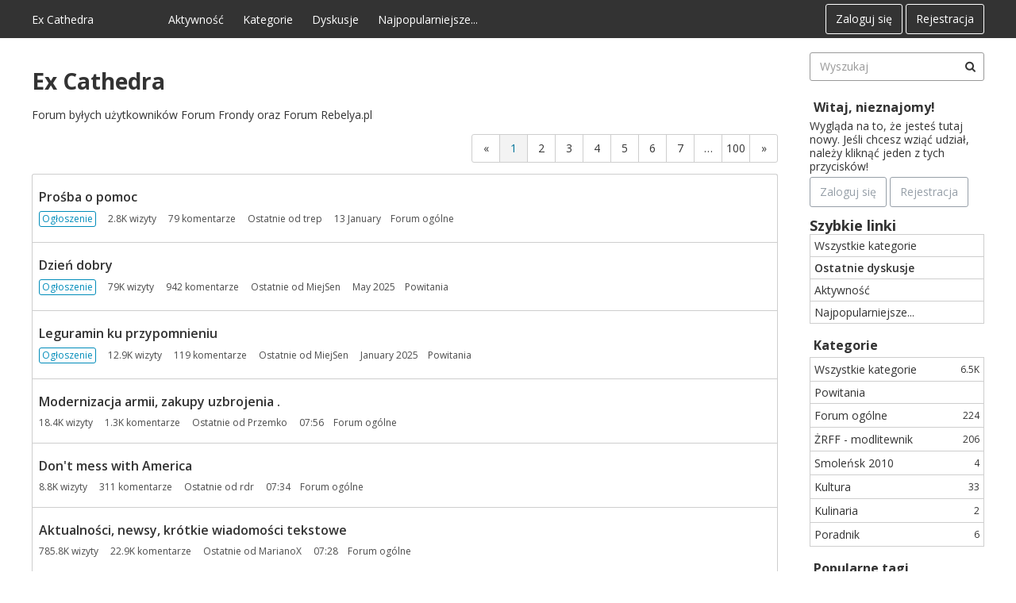

--- FILE ---
content_type: text/html; charset=utf-8
request_url: https://www.excathedra.pl/index.php?p=/discussions/tagged&Tag=%C5%BBrff
body_size: 21343
content:
<!DOCTYPE html>
<html lang="pl">

<head>
    <meta charset="utf-8">
    <meta http-equiv="X-UA-Compatible" content="IE=edge">
    <title>Ex Cathedra</title>
  <link rel="alternate" type="application/rss+xml" title="Ex Cathedra" href="https://www.excathedra.pl/discussions/feed.rss" />
  <link rel="next" href="/discussions/p2" />
  <link rel="stylesheet" href="/applications/dashboard/design/style.css?v=2021.009" media="all" static="1" />
  <link rel="stylesheet" href="/applications/dashboard/design/style-compat.css?v=2021.009" media="all" static="1" />
  <link rel="stylesheet" href="/resources/design/vanillicon.css?v=2021.009" media="all" static="1" />
  <link rel="stylesheet" href="/plugins/editor/design/editor.css?v=2021.009" media="all" static="1" />
  <link rel="stylesheet" href="/plugins/Ignore/design/ignore.css?v=2021.009" media="all" static="1" />
  <link rel="stylesheet" href="/plugins/Signatures/design/signature.css?v=2021.009" media="all" static="1" />
  <link rel="stylesheet" href="/plugins/Reactions/design/reactions.css?v=2021.009" media="all" static="1" />
  <link rel="stylesheet" href="/applications/vanilla/design/tag.css?v=2021.009" media="all" static="1" />
  <link rel="stylesheet" href="/addons/themes/keystone/design/custom_classic.css?v=2021.009" media="all" static="1" />
  <link rel="stylesheet" href="/applications/vanilla/design/spoilers.css?v=2021.009" media="all" static="1" />
  <link rel="stylesheet" href="https://www.excathedra.pl/dist/forum/highlightJs-light.5f633b30876b3db1dd23.min.css" static="1" />
  <link rel="stylesheet" href="https://www.excathedra.pl/dist/forum/highlightJs-dark.9f2970cb21cad595d6cd.min.css" static="1" />
  <link rel="stylesheet" href="https://www.excathedra.pl/dist/forum/forms/forms/DateRange.5af150dc6bc951f9dbaf.min.css" static="1" />
  <link rel="stylesheet" href="https://www.excathedra.pl/dist/forum/pages/search.1c3332c14050e8badb69.min.css" static="1" />
  <link rel="canonical" href="https://www.excathedra.pl/" />
  <meta property="og:site_name" content="Ex Cathedra" />
  <meta name="twitter:title" property="og:title" content="Ex Cathedra" />
  <meta property="og:url" content="https://www.excathedra.pl/" />
  <meta name="description" property="og:description" content="Forum byłych użytkowników Forum Frondy oraz Forum Rebelya.pl" />
  <script>gdn=window.gdn||{};gdn.meta={"currentThemePath":"\/addons\/themes\/keystone","editorVersion":"1.8.2","editorPluginAssets":"\/plugins\/editor","fileUpload-remove":"Usu\u0144 plik","fileUpload-reattach":"Kliknij, aby za\u0142\u0105czy\u0107 ponownie","fileUpload-inserted":"Wstawione","fileUpload-insertedTooltip":"Zdj\u0119cie zosta\u0142o wstawione w tekst.","wysiwygHelpText":"Wykorzystujesz <a href=\"https:\/\/en.wikipedia.org\/wiki\/WYSIWYG\" target=\"_new\">WYSIWYG<\/a> w swoim po\u015bcie.","bbcodeHelpText":"Mo\u017cesz wykorzystywa\u0107 <a href=\"http:\/\/en.wikipedia.org\/wiki\/BBCode\" target=\"_new\">BBCode<\/a> w swoim po\u015bcie.","htmlHelpText":"Mo\u017cesz wykorzystywa\u0107 <a href=\"http:\/\/htmlguide.drgrog.com\/cheatsheet.php\" target=\"_new\">prosty HTML<\/a> w swoim po\u015bcie.","markdownHelpText":"Mo\u017cesz wykorzystywa\u0107 <a href=\"http:\/\/pl.wikipedia.org\/wiki\/Markdown\" target=\"_new\">Markdown<\/a> w swoim po\u015bcie.","textHelpText":"Wykorzystujesz tekst niesformatowany w swoim po\u015bcie.","editorWysiwygCSS":"\/plugins\/editor\/design\/wysiwyg.css","canUpload":false,"fileErrorSize":"Rozmiar pliku jest zbyt du\u017cy.","fileErrorFormat":"Format pliku jest niedozwolony.","fileErrorAlreadyExists":"File already uploaded.","fileErrorSizeFormat":"Rozmiar pliku jest zbyt du\u017cy, a format jest niedozwolony.","maxUploadSize":2097152,"editorFileInputName":"editorupload","allowedImageExtensions":"{\"1\":\"jpg\",\"2\":\"jpeg\",\"3\":\"gif\",\"4\":\"png\",\"5\":\"bmp\",\"6\":\"tiff\"}","allowedFileExtensions":"[\"txt\",\"jpg\",\"jpeg\",\"gif\",\"png\",\"bmp\",\"tiff\",\"ico\",\"zip\",\"gz\",\"tar.gz\",\"tgz\",\"psd\",\"ai\",\"pdf\",\"doc\",\"xls\",\"ppt\",\"docx\",\"xlsx\",\"pptx\",\"log\",\"rar\",\"7z\"]","maxFileUploads":"20","ShowUserReactions":"popup","Spoiler":"Spoiler","show":"poka\u017c","hide":"ukryj","AnalyticsTask":"tick","TaggingAdd":false,"TaggingSearchUrl":"\/tags\/search","MaxTagsAllowed":5,"TagHint":"Rozpocznij pisanie...","emoji":{"assetPath":"https:\/\/www.excathedra.pl\/resources\/emoji","format":"<img class=\"emoji\" src=\"%1$s\" title=\"%2$s\" alt=\"%2$s\" height=\"20\" loading=\"lazy\" \/>","emoji":{"smile":"smile.png","smiley":"smiley.png","wink":"wink.png","blush":"blush.png","neutral":"neutral.png","relaxed":"relaxed.png","grin":"grin.png","joy":"joy.png","sweat_smile":"sweat_smile.png","lol":"lol.png","innocent":"innocent.png","naughty":"naughty.png","yum":"yum.png","relieved":"relieved.png","love":"love.png","sunglasses":"sunglasses.png","smirk":"smirk.png","expressionless":"expressionless.png","unamused":"unamused.png","sweat":"sweat.png","pensive":"pensive.png","confused":"confused.png","confounded":"confounded.png","kissing":"kissing.png","kissing_heart":"kissing_heart.png","kissing_smiling_eyes":"kissing_smiling_eyes.png","kissing_closed_eyes":"kissing_closed_eyes.png","tongue":"tongue.png","disappointed":"disappointed.png","worried":"worried.png","angry":"angry.png","rage":"rage.png","cry":"cry.png","persevere":"persevere.png","triumph":"triumph.png","frowning":"frowning.png","anguished":"anguished.png","fearful":"fearful.png","weary":"weary.png","sleepy":"sleepy.png","tired_face":"tired_face.png","grimace":"grimace.png","bawling":"bawling.png","open_mouth":"open_mouth.png","hushed":"hushed.png","cold_sweat":"cold_sweat.png","scream":"scream.png","astonished":"astonished.png","flushed":"flushed.png","sleeping":"sleeping.png","dizzy":"dizzy.png","no_mouth":"no_mouth.png","mask":"mask.png","star":"star.png","cookie":"cookie.png","warning":"warning.png","mrgreen":"mrgreen.png","heart":"heart.png","heartbreak":"heartbreak.png","kiss":"kiss.png","+1":"+1.png","-1":"-1.png","grey_question":"grey_question.png","trollface":"trollface.png","error":"grey_question.png"}},"RedirectTo":"","RedirectUrl":"","TransportError":"Wyst\u0105pi\u0142 powa\u017cny b\u0142\u0105d w czasie przetwarzania zg\u0142oszenia.<br \/>Serwer odpowiedzia\u0142: %s","TransientKey":false,"WebRoot":"https:\/\/www.excathedra.pl\/","UrlFormat":"\/{Path}","Path":"discussions","Args":"p=%2Fdiscussions%2Ftagged&Tag=%C5%BBrff","ResolvedPath":"vanilla\/discussions\/index","ResolvedArgs":{"Page":false},"SignedIn":0,"ConfirmHeading":"Zatwierd\u017a","ConfirmText":"Jeste\u015b pewny, \u017ce chcesz to zrobi\u0107?","Okay":"W porz\u0105dku","Cancel":"Anuluj","Search":"Wyszukaj","ui":{"siteName":"Ex Cathedra","orgName":"Ex Cathedra","localeKey":"pl","themeKey":"keystone","mobileThemeKey":"theme-foundation","desktopThemeKey":"keystone","logo":null,"favIcon":null,"shareImage":null,"bannerImage":null,"mobileAddressBarColor":"","fallbackAvatar":"https:\/\/www.excathedra.pl\/applications\/dashboard\/design\/images\/defaulticon.png","currentUser":{"userID":0,"name":"guest","email":"guest@example.com","photoUrl":"https:\/\/www.excathedra.pl\/applications\/dashboard\/design\/images\/defaulticon.png","dateLastActive":null},"editContentTimeout":86400,"siteTitle":"Ex Cathedra","locale":"pl","inputFormat":"markdown"},"context":{"host":"","basePath":"","assetPath":"","debug":false,"translationDebug":false,"conversationsEnabled":true,"cacheBuster":"2021.009","staticPathFolder":"","dynamicPathFolder":""},"search":{"defaultScope":"site","supportsScope":false,"activeDriver":"MySQL"},"upload":{"maxSize":52428800,"maxUploads":20,"allowedExtensions":["txt","jpg","jpeg","gif","png","bmp","tiff","ico","zip","gz","tar.gz","tgz","psd","ai","pdf","doc","xls","ppt","docx","xlsx","pptx","log","rar","7z"]},"signOutUrl":null,"featureFlags":{"DeferredLegacyScripts":{"Enabled":true},"NewFlyouts":{"Enabled":true},"DataDrivenTitleBar":{"Enabled":false}},"themeFeatures":{"NewFlyouts":true,"SharedMasterView":false,"ProfileHeader":false,"DataDrivenTheme":false,"UserCards":false,"DisableKludgedVars":false,"NewEventsPage":false,"useNewSearchPage":false,"EnhancedAccessibility":false,"NewQuickLinks":false,"NewCategoryDropdown":false,"NewBadgesModule":false},"addonFeatures":{"NewFlyouts":false,"SharedMasterView":false,"ProfileHeader":false,"DataDrivenTheme":false,"UserCards":false,"DisableKludgedVars":false,"NewEventsPage":false,"useNewSearchPage":false,"EnhancedAccessibility":false,"NewQuickLinks":false,"NewCategoryDropdown":false,"NewBadgesModule":false},"siteSection":{"basePath":"","contentLocale":"pl","sectionGroup":"vanilla","sectionID":"0","name":"Ex Cathedra","apps":{"forum":true},"attributes":{"categoryID":-1}},"themePreview":null,"reCaptchaKey":"","useNewFlyouts":true};
gdn.permissions={"permissions":{"activity.view":true,"profiles.view":true,"discussions.view":true,"signatures.edit":true},"bans":[],"isAdmin":false};
</script>
  <script src="/js/library/jquery.js?v=2021.009" static="1" defer="defer"></script>
  <script src="/js/library/jquery.form.js?v=2021.009" static="1" defer="defer"></script>
  <script src="/js/library/jquery.popup.js?v=2021.009" static="1" defer="defer"></script>
  <script src="/js/library/jquery.popin.js?v=2021.009" static="1" defer="defer"></script>
  <script src="/js/library/jquery.gardenhandleajaxform.js?v=2021.009" static="1" defer="defer"></script>
  <script src="/js/library/jquery.atwho.js?v=2021.009" static="1" defer="defer"></script>
  <script src="/js/global.js?v=2021.009" static="1" defer="defer"></script>
  <script src="/js/flyouts.js?v=2021.009" static="1" defer="defer"></script>
  <script src="/applications/vanilla/js/discussions.js?v=2021.009" static="1" defer="defer"></script>
  <script src="/plugins/editor/js/editor.js?v=2021.009" static="1" defer="defer"></script>
  <script src="/plugins/editor/js/jquery.ui.widget.js?v=2021.009" static="1" defer="defer"></script>
  <script src="/plugins/editor/js/jquery.iframe-transport.js?v=2021.009" static="1" defer="defer"></script>
  <script src="/plugins/editor/js/jquery.fileupload.js?v=2021.009" static="1" defer="defer"></script>
  <script src="/applications/vanilla/js/spoilers.js?v=2021.009" static="1" defer="defer"></script>
  <script src="/applications/vanilla/js/tagging.js?v=2021.009" static="1" defer="defer"></script>
  <script src="/js/library/jquery.tokeninput.js?v=2021.009" static="1" defer="defer"></script>
  <script src="/addons/themes/keystone/js/custom.js?v=2021.009" static="1" defer="defer"></script>
  <script>var supportsAllFeatures =
    window.Promise &&
    window.Promise.prototype.finally &&
    window.fetch &&
    window.Symbol &&
    window.CustomEvent &&
    Array.prototype.includes &&
    Element.prototype.remove &&
    Element.prototype.closest &&
    Element.prototype.attachShadow &&
    window.NodeList &&
    NodeList.prototype.forEach
;

if (!supportsAllFeatures) {
    false && console.log("Older browser detected. Initiating polyfills.");
    var head = document.getElementsByTagName('head')[0];
    var script = document.createElement('script');
    script.src = "https://www.excathedra.pl/dist/polyfills.min.js?h=2021.009";

        script.async = false;
    // document.write has to be used instead of append child for edge & old safari compatibility.
    document.write(script.outerHTML);
} else {
    false && console.log("Modern browser detected. No polyfills necessary");
}

if (!window.onVanillaReady) {
    window.onVanillaReady = function (handler) {
        if (typeof handler !== "function") {
            console.error("Cannot register a vanilla ready handler that is not a function.");
            return;
        }
        document.addEventListener("X-DOMContentReady", function () {
            if (!window.__VANILLA_INTERNAL_IS_READY__) {
                return;
            }
            handler(window.__VANILLA_GLOBALS_DO_NOT_USE_DIRECTLY__);
        })

        if (window.__VANILLA_INTERNAL_IS_READY__) {
            handler(window.__VANILLA_GLOBALS_DO_NOT_USE_DIRECTLY__);
        }
    }
}</script>
  <script src="https://www.excathedra.pl/api/v2/locales/pl/translations.js?h=2021.009" defer="defer"></script>
  <script src="https://www.excathedra.pl/dist/forum/runtime.393b34b813f8e9d2c2be.min.js" static="1" defer="defer"></script>
  <script src="https://www.excathedra.pl/dist/forum/library-00a511ae.a1f824fe82df4ce74b88.min.js" static="1" defer="defer"></script>
  <script src="https://www.excathedra.pl/dist/forum/react-df67cafc.bf9d1d8f6af87ba2853b.min.js" static="1" defer="defer"></script>
  <script src="https://www.excathedra.pl/dist/forum/vendors-866ab763.b0b444a6c49b1cd985e9.min.js" static="1" defer="defer"></script>
  <script src="https://www.excathedra.pl/dist/forum/9584.15c561db8b43beae54cd.min.js" static="1" defer="defer"></script>
  <script src="https://www.excathedra.pl/dist/forum/864.cb3e9e2e2fb8c8954098.min.js" static="1" defer="defer"></script>
  <script src="https://www.excathedra.pl/dist/forum/6714.84e5b41eaa757fcdfdf9.min.js" static="1" defer="defer"></script>
  <script src="https://www.excathedra.pl/dist/forum/6084.d6d81c8ab599da271bb1.min.js" static="1" defer="defer"></script>
  <script src="https://www.excathedra.pl/dist/forum/library-cc102d41.6e28d0de68962d5b6d93.min.js" static="1" defer="defer"></script>
  <script src="https://www.excathedra.pl/dist/forum/library-6b9cbaae.a5278090c13d8d6c8915.min.js" static="1" defer="defer"></script>
  <script src="https://www.excathedra.pl/dist/forum/library-b3ff4ff5.4c8de8ce4ec9b947ff30.min.js" static="1" defer="defer"></script>
  <script src="https://www.excathedra.pl/dist/forum/library-620da1e1.81039a661569aa1aaf20.min.js" static="1" defer="defer"></script>
  <script src="https://www.excathedra.pl/dist/forum/library-222bc760.b84a9c29d2eb1e6cb498.min.js" static="1" defer="defer"></script>
  <script src="https://www.excathedra.pl/dist/forum/library-b43769b6.46ac1cede05545ddfbf1.min.js" static="1" defer="defer"></script>
  <script src="https://www.excathedra.pl/dist/forum/library-9aa6fe4f.eb6fdb73c9b85a119749.min.js" static="1" defer="defer"></script>
  <script src="https://www.excathedra.pl/dist/forum/library-c19d9c43.b3ec63040aef54dcd27a.min.js" static="1" defer="defer"></script>
  <script src="https://www.excathedra.pl/dist/forum/library-c0766001.8fcf72e579a50ca11c64.min.js" static="1" defer="defer"></script>
  <script src="https://www.excathedra.pl/dist/forum/library-c097b2da.a9c05f8092896c8e442b.min.js" static="1" defer="defer"></script>
  <script src="https://www.excathedra.pl/dist/forum/library-c12d084d.c47fa38a7661af996717.min.js" static="1" defer="defer"></script>
  <script src="https://www.excathedra.pl/dist/forum/library-94031bd7.c4db6407aee42993bfa3.min.js" static="1" defer="defer"></script>
  <script src="https://www.excathedra.pl/dist/forum/library-bd952247.41d0b7a9487af6b604e6.min.js" static="1" defer="defer"></script>
  <script src="https://www.excathedra.pl/dist/forum/library-2da6cbf1.6a926cbac2bca4559bf3.min.js" static="1" defer="defer"></script>
  <script src="https://www.excathedra.pl/dist/forum/library-31062dbb.1fe54cbf4e17ac984b04.min.js" static="1" defer="defer"></script>
  <script src="https://www.excathedra.pl/dist/forum/library-3f9d9fa6.25194af88c7275561f94.min.js" static="1" defer="defer"></script>
  <script src="https://www.excathedra.pl/dist/forum/library-f6ddf892.d1bf90adea1dab1db99a.min.js" static="1" defer="defer"></script>
  <script src="https://www.excathedra.pl/dist/forum/library-30dfea78.b99ed4b678ffd6b7c676.min.js" static="1" defer="defer"></script>
  <script src="https://www.excathedra.pl/dist/forum/library-31e4fa7d.8dd2ec76667e4c7de493.min.js" static="1" defer="defer"></script>
  <script src="https://www.excathedra.pl/dist/forum/library-49b4cc54.1eed3d85e5f687e688b2.min.js" static="1" defer="defer"></script>
  <script src="https://www.excathedra.pl/dist/forum/library-35a1f0cc.357d30bec467094f5e3c.min.js" static="1" defer="defer"></script>
  <script src="https://www.excathedra.pl/dist/forum/library-44153d3c.2e10a0c0c996186dc617.min.js" static="1" defer="defer"></script>
  <script src="https://www.excathedra.pl/dist/forum/library-e500ede4.8c5970eb63806463eed4.min.js" static="1" defer="defer"></script>
  <script src="https://www.excathedra.pl/dist/forum/library-02fa3f94.e0493a1eafb31aff0b25.min.js" static="1" defer="defer"></script>
  <script src="https://www.excathedra.pl/dist/forum/library-ec0f4e61.2578002d4133e47a0397.min.js" static="1" defer="defer"></script>
  <script src="https://www.excathedra.pl/dist/forum/react-e5bca7e4.795bc9f97a26cf649877.min.js" static="1" defer="defer"></script>
  <script src="https://www.excathedra.pl/dist/forum/vendors-cdd60c62.818c209543af6d372d69.min.js" static="1" defer="defer"></script>
  <script src="https://www.excathedra.pl/dist/forum/vendors-2b4841d6.ab4e3706d75700fd8326.min.js" static="1" defer="defer"></script>
  <script src="https://www.excathedra.pl/dist/forum/vendors-2518c84c.c8a6cd32da7522d9a893.min.js" static="1" defer="defer"></script>
  <script src="https://www.excathedra.pl/dist/forum/vendors-059be3de.fa2875d1a4917daa1ec7.min.js" static="1" defer="defer"></script>
  <script src="https://www.excathedra.pl/dist/forum/vendors-386b9151.88434f516a837d05fd59.min.js" static="1" defer="defer"></script>
  <script src="https://www.excathedra.pl/dist/forum/vendors-38d4a983.59ee11764f4ebf9e5225.min.js" static="1" defer="defer"></script>
  <script src="https://www.excathedra.pl/dist/forum/vendors-2a46b080.db26843432d9e33ae9d4.min.js" static="1" defer="defer"></script>
  <script src="https://www.excathedra.pl/dist/forum/vendors-59201cde.b78a97d2c93bce60a3b6.min.js" static="1" defer="defer"></script>
  <script src="https://www.excathedra.pl/dist/forum/vendors-ce605e72.e50f26fb9edc3bacaef4.min.js" static="1" defer="defer"></script>
  <script src="https://www.excathedra.pl/dist/forum/vendors-7f8a6a3e.90a89f701e1f904d278c.min.js" static="1" defer="defer"></script>
  <script src="https://www.excathedra.pl/dist/forum/vendors-375fd71e.cd68987c6a897d950a2b.min.js" static="1" defer="defer"></script>
  <script src="https://www.excathedra.pl/dist/forum/vendors-27545368.f1b319f8cec311de178f.min.js" static="1" defer="defer"></script>
  <script src="https://www.excathedra.pl/dist/forum/vendors-b0289113.040f2339ddb8bdf35c4b.min.js" static="1" defer="defer"></script>
  <script src="https://www.excathedra.pl/dist/forum/addons/vanilla.d125d0235807e3e9861f.min.js" static="1" defer="defer"></script>
  <script src="https://www.excathedra.pl/dist/forum/addons/dashboard-common.ca84d3f420d7dc223d29.min.js" static="1" defer="defer"></script>
  <script src="https://www.excathedra.pl/dist/forum/addons/dashboard-24a22a71.2d8b2bc62820b5a7e976.min.js" static="1" defer="defer"></script>
  <script src="https://www.excathedra.pl/dist/forum/addons/dashboard-1b09fbd5.42c3b34b10044a9e850d.min.js" static="1" defer="defer"></script>
  <script src="https://www.excathedra.pl/dist/forum/addons/dashboard-1fdf87e3.4c4442537217500782d1.min.js" static="1" defer="defer"></script>
  <script src="https://www.excathedra.pl/dist/forum/bootstrap.ad810eb936985879cb10.min.js" static="1" defer="defer"></script>
  <script>window["__ACTIONS__"]=[{"type":"@@locales\/GET_ALL_DONE","payload":{"result":[{"localeID":"en","localeKey":"en","regionalKey":"en","displayNames":{"en":"English","pl":"Angielski"}},{"localeID":"vf_pl","localeKey":"pl","regionalKey":"pl","displayNames":{"en":"Polish","pl":"Polski"}}],"params":[]}},{"type":"@@users\/GET_ME_DONE","payload":{"result":{"userID":0,"name":"Go\u015b\u0107","photoUrl":"https:\/\/www.excathedra.pl\/applications\/dashboard\/design\/images\/defaulticon.png","email":null,"dateLastActive":null,"isAdmin":false,"countUnreadNotifications":0,"countUnreadConversations":0,"permissions":["activity.view","discussions.view","profiles.view","signatures.edit"],"ssoID":null},"params":[]}},{"type":"@@users\/GET_PERMISSIONS_DONE","payload":{"result":{"isAdmin":false,"permissions":[{"type":"global","permissions":{"discussions.view":true,"profiles.view":true,"signatures.edit":true}}],"junctions":{"category":[2,8,10]},"junctionAliases":{"category":[]}},"params":[]}},{"type":"@@themes\/GET_DONE","payload":{"result":{"themeID":"keystone","type":"themeFile","name":"Keystone","version":"2.0.1","revisionID":null,"revisionName":null,"insertUser":null,"dateInserted":null,"current":true,"active":true,"parentTheme":null,"assets":{"header":{"url":"https:\/\/www.excathedra.pl\/api\/v2\/themes\/keystone\/assets\/header.html?v=2.0.1-2021.009","type":"html","content-type":"text\/html"},"footer":{"url":"https:\/\/www.excathedra.pl\/api\/v2\/themes\/keystone\/assets\/footer.html?v=2.0.1-2021.009","type":"html","content-type":"text\/html"},"variables":{"url":"https:\/\/www.excathedra.pl\/api\/v2\/themes\/keystone\/assets\/variables.json?v=2.0.1-2021.009","type":"json","content-type":"application\/json","data":{"quickLinks":{"links":[{"name":"Wszystkie kategorie","url":"\/categories","id":"wszystkie-kategorie"},{"name":"Recent Discussions","url":"\/discussions","id":"recent-discussions"},{"name":"Aktywno\u015b\u0107","url":"\/activity","id":"aktywnosc"},{"name":"Najpopularniejsze","url":"\/bestof","id":"najpopularniejsze"}],"counts":{"wszystkie-kategorie":null,"recent-discussions":null,"aktywnosc":null,"najpopularniejsze":null}}}},"fonts":{"url":"https:\/\/www.excathedra.pl\/api\/v2\/themes\/keystone\/assets\/fonts.json?v=2.0.1-2021.009","type":"json","content-type":"application\/json","data":[]},"scripts":{"url":"https:\/\/www.excathedra.pl\/api\/v2\/themes\/keystone\/assets\/scripts.json?v=2.0.1-2021.009","type":"json","content-type":"application\/json"},"styles":{"url":"https:\/\/www.excathedra.pl\/api\/v2\/themes\/keystone\/assets\/styles.css?v=2.0.1-2021.009","type":"css","content-type":"text\/css"},"javascript":{"url":"https:\/\/www.excathedra.pl\/api\/v2\/themes\/keystone\/assets\/javascript.js?v=2.0.1-2021.009","type":"js","content-type":"application\/javascript"}},"preview":{"info":{"Description":{"type":"description","value":"A responsive Vanilla theme with customization options."},"Authors":{"type":"string","value":"Isis Graziatto, Adam (charrondev) Charron"}},"imageUrl":"\/addons\/themes\/keystone\/screenshot.png","variables":{"globalPrimary":null,"globalBg":"#fff","globalFg":"#555a62","titleBarBg":null,"titleBarFg":null,"backgroundImage":null}},"features":{"NewFlyouts":true,"SharedMasterView":false,"ProfileHeader":false,"DataDrivenTheme":false,"UserCards":false,"DisableKludgedVars":false,"NewEventsPage":false,"useNewSearchPage":false,"EnhancedAccessibility":false,"NewQuickLinks":false,"NewCategoryDropdown":false,"NewBadgesModule":false},"supportedSections":[]},"params":{"key":{"themeID":"keystone","type":"themeFile","name":"Keystone","version":"2.0.1","revisionID":null,"revisionName":null,"insertUser":null,"dateInserted":null,"current":true,"active":true,"parentTheme":null,"assets":{"header":{"url":"https:\/\/www.excathedra.pl\/api\/v2\/themes\/keystone\/assets\/header.html?v=2.0.1-2021.009","type":"html","content-type":"text\/html"},"footer":{"url":"https:\/\/www.excathedra.pl\/api\/v2\/themes\/keystone\/assets\/footer.html?v=2.0.1-2021.009","type":"html","content-type":"text\/html"},"variables":{"url":"https:\/\/www.excathedra.pl\/api\/v2\/themes\/keystone\/assets\/variables.json?v=2.0.1-2021.009","type":"json","content-type":"application\/json","data":{"quickLinks":{"links":[{"name":"Wszystkie kategorie","url":"\/categories","id":"wszystkie-kategorie"},{"name":"Recent Discussions","url":"\/discussions","id":"recent-discussions"},{"name":"Aktywno\u015b\u0107","url":"\/activity","id":"aktywnosc"},{"name":"Najpopularniejsze","url":"\/bestof","id":"najpopularniejsze"}],"counts":{"wszystkie-kategorie":null,"recent-discussions":null,"aktywnosc":null,"najpopularniejsze":null}}}},"fonts":{"url":"https:\/\/www.excathedra.pl\/api\/v2\/themes\/keystone\/assets\/fonts.json?v=2.0.1-2021.009","type":"json","content-type":"application\/json","data":[]},"scripts":{"url":"https:\/\/www.excathedra.pl\/api\/v2\/themes\/keystone\/assets\/scripts.json?v=2.0.1-2021.009","type":"json","content-type":"application\/json"},"styles":{"url":"https:\/\/www.excathedra.pl\/api\/v2\/themes\/keystone\/assets\/styles.css?v=2.0.1-2021.009","type":"css","content-type":"text\/css"},"javascript":{"url":"https:\/\/www.excathedra.pl\/api\/v2\/themes\/keystone\/assets\/javascript.js?v=2.0.1-2021.009","type":"js","content-type":"application\/javascript"}},"preview":{"info":{"Description":{"type":"description","value":"A responsive Vanilla theme with customization options."},"Authors":{"type":"string","value":"Isis Graziatto, Adam (charrondev) Charron"}},"imageUrl":"\/addons\/themes\/keystone\/screenshot.png","variables":{"globalPrimary":null,"globalBg":"#fff","globalFg":"#555a62","titleBarBg":null,"titleBarFg":null,"backgroundImage":null}},"features":{"NewFlyouts":true,"SharedMasterView":false,"ProfileHeader":false,"DataDrivenTheme":false,"UserCards":false,"DisableKludgedVars":false,"NewEventsPage":false,"useNewSearchPage":false,"EnhancedAccessibility":false,"NewQuickLinks":false,"NewCategoryDropdown":false,"NewBadgesModule":false},"supportedSections":[]}}}}];
</script>
  <noscript><style>body {visibility: visible !important;}</style></noscript>
<!-- Preload links, scripts, and stylesheets -->


    <meta name="viewport" content="width=device-width, initial-scale=1">
    <link href="https://fonts.googleapis.com/css?family=Open+Sans:400,400i,600,700,700i" rel="stylesheet">
</head>


<body id="vanilla_discussions_index" class="Vanilla Discussions isDesktop index Section-DiscussionList Section-DiscussionList UserLoggedOut locale-pl ">
<a href="#MainContent" class="Button Primary btn button-skipToContent sr-only SrOnly">Skip to content</a>

    <!--[if lt IE 9]>
      <p class="browsehappy">You are using an <strong>outdated</strong> browser. Please <a href="http://browsehappy.com/">upgrade your browser</a> to improve your experience.</p>
    <![endif]-->

    <div class="Frame">
                    <div class="Frame-top">
                <div class="Frame-header">
                    <!---------- Main Header ---------->
                    <header id="MainHeader" class="Header">
                        <div class="Container">
                            <div class="row">
                                <div class="Hamburger">
                                    <button class="Hamburger Hamburger-menuXcross" id="menu-button" aria-label="toggle menu">
                                        <span class="Hamburger-menuLines" aria-hidden="true">
                                        </span>
                                        <span class="Hamburger-visuallyHidden sr-only">
                                            toggle menu
                                        </span>
                                    </button>
                                </div>
                                <a href="/" class="Header-logo">
                                    Ex Cathedra
                                </a>
                                <a href="/" class="Header-logo mobile">
                                    Ex Cathedra
                                </a>
                                <nav class="Header-desktopNav">
                                                 <div class='Navigation-linkContainer'>
        <a href='/activity' class='Navigation-link '>
            Aktywność
        </a>
    </div>
        <div class='Navigation-linkContainer'>
        <a href='/categories' class='Navigation-link '>
            Kategorie
        </a>
    </div>
        <div class='Navigation-linkContainer'>
        <a href='/discussions' class='Navigation-link Selected'>
            Dyskusje
        </a>
    </div>
        <div class='Navigation-linkContainer'>
        <a href='/bestof/everything' class='Navigation-link BestOf'>
            Najpopularniejsze...
        </a>
    </div>


    
                                </nav>
                                <div class="Header-flexSpacer"></div>
                                <div class="Header-right">
                                    <span data-react='subcommunity-chooser' data-props='{"buttonType":"titleBarLink","buttonClass":"Header-desktopCommunityChooser"}'></span>
                                    <div class="MeBox-header">
                                        <div class="MeBox MeBox-SignIn FlyoutRight"><div class="SignInLinks"><a href="/entry/signin?Target=discussions" class=" SignInPopup" rel="nofollow">Zaloguj się</a> <span class="Bullet">&middot;</span> <a href="/entry/register?Target=discussions" class="ApplyButton" rel="nofollow">Rejestracja</a> </div> <div class="SignInIcons"></div></div>
                                    </div>
                                                                    </div>
                            </div>
                        </div>

                        <!---------- Mobile Navigation ---------->
                        <nav class="Navigation js-nav needsInitialization">
                            <div class="Container">
                                                                    <div class="Navigation-row">
                                        <div class="SignIn mobile">
                                            <div class="MeBox MeBox-SignIn"><div class="SignInLinks"><a href="/entry/signin?Target=discussions" class=" SignInPopup" rel="nofollow">Zaloguj się</a> <span class="Bullet">&middot;</span> <a href="/entry/register?Target=discussions" class="ApplyButton" rel="nofollow">Rejestracja</a> </div> <div class="SignInIcons"></div></div>
                                        </div>
                                    </div>
                                                                           <div class='Navigation-linkContainer'>
        <a href='/activity' class='Navigation-link '>
            Aktywność
        </a>
    </div>
        <div class='Navigation-linkContainer'>
        <a href='/categories' class='Navigation-link '>
            Kategorie
        </a>
    </div>
        <div class='Navigation-linkContainer'>
        <a href='/discussions' class='Navigation-link Selected'>
            Dyskusje
        </a>
    </div>
        <div class='Navigation-linkContainer'>
        <a href='/bestof/everything' class='Navigation-link BestOf'>
            Najpopularniejsze...
        </a>
    </div>


    

                                <div class='Navigation-linkContainer'>
                                    <span data-react='subcommunity-chooser' data-props='{"buttonType":"reset","fullWidth":true,"buttonClass":"Navigation-link"}'></span>
                                </div>
                            </div>
                        </nav>
                        <nav class="mobileMebox js-mobileMebox needsInitialization">
                            <div class="Container">
                                <div class="MeBox MeBox-SignIn"><div class="SignInLinks"><a href="/entry/signin?Target=discussions" class=" SignInPopup" rel="nofollow">Zaloguj się</a> <span class="Bullet">&middot;</span> <a href="/entry/register?Target=discussions" class="ApplyButton" rel="nofollow">Rejestracja</a> </div> <div class="SignInIcons"></div></div>
                                <button class="mobileMebox-buttonClose Close">
                                    <span>×</span>
                                </button>
                            </div>
                        </nav>
                        <!---------- Mobile Navigation END ---------->

                    </header>
                    <!---------- Main Header END ---------->

                </div>
                        <div class="Frame-body">

                <!---------- Hero Banner ---------->
                                <!---------- Hero Banner END ---------->

                <div class="Frame-content">
                    <div class="Container">
                        <div class="Frame-contentWrap">
                            <div class="Frame-details">
                                                                                                    <div class="Frame-row SearchBoxMobile">
                                                                                    <div class="SearchBox js-sphinxAutoComplete" role="search">
                                                                                                    <form method="get" action="/search" autocomplete="off" >
<div>
<input type="text" id="Form_Search" name="Search" value="" placeholder="Wyszukaj" accesskey="/" aria-label="Wpisz wyszukiwane wyrażenie." title="Wpisz wyszukiwane wyrażenie." role="searchbox" class="InputBox js-search" /><input type="submit" id="Form_Go" name="" aria-label="Wyszukaj" class="Button" value="Przejdź" />
</div>
</form>
                                                                                            </div>
                                                                            </div>
                                                                <div class="Frame-row">

                                    <!---------- Main Content ---------->
                                    <main id="MainContent" class="Content MainContent">
                                        <!---------- Profile Page Header ---------->
                                                                                <!---------- Profile Page Header END ---------->

                                        <h1 class="H HomepageTitle">Ex Cathedra </h1><div class="P PageDescription">Forum byłych użytkowników Forum Frondy oraz Forum Rebelya.pl</div><div class="PageControls Top"><span class="PagerNub">&#160;</span><div  role="navigation" id="PagerBefore" aria-label="Pagination - Top" class="Pager PagerLinkCount-11 NumberedPager"><span class="Previous Pager-nav" aria-disabled="true">«</span><a href="/discussions" class="Highlight Pager-p p-1 FirstPage" aria-label="Strona 1" tabindex="0" aria-current="page">1</a><a href="/discussions/p2" class=" Pager-p p-2" aria-label="Strona 2" tabindex="0" rel="next">2</a><a href="/discussions/p3" class=" Pager-p p-3" aria-label="Strona 3" tabindex="0">3</a><a href="/discussions/p4" class=" Pager-p p-4" aria-label="Strona 4" tabindex="0">4</a><a href="/discussions/p5" class=" Pager-p p-5" aria-label="Strona 5" tabindex="0">5</a><a href="/discussions/p6" class=" Pager-p p-6" aria-label="Strona 6" tabindex="0">6</a><a href="/discussions/p7" class=" Pager-p p-7" aria-label="Strona 7" tabindex="0">7</a><span class="Ellipsis">&#8230;</span><a href="/discussions/p100" class=" Pager-p p-100 LastPage">100</a><a href="/discussions/p2" class="Next" rel="next" tabindex="0" title="Next Page" aria-label="Next Page">»</a></div></div>    <h2 class="sr-only">Lista dyskusyjna</h2>
    <ul class="DataList Discussions pageBox">        <li id="Discussion_12034" class="Item Announcement Announcement-Everywhere Unread ItemDiscussion noPhotoWrap pageBox">
                  <span class="Options"></span>
            <div class="ItemContent Discussion">
                <div class="Title" role="heading" aria-level="3">
                    <a href="https://www.excathedra.pl/discussion/12034/pro%C5%9Bba-o-pomoc">Prośba o pomoc</a>                </div>
                <div class="Meta Meta-Discussion">
                     <span class="Tag Tag-Announcement" title="Ogłoszenie">Ogłoszenie</span>                     <span class="MItem MCount ViewCount"><span title="2,774 wyświetleń" class="Number">2.8K</span> wizyty</span>
         <span class="MItem MCount CommentCount"><span title="79 komentarzy" class="Number">79</span> komentarze</span>
         <span class="MItem MCount DiscussionScore Hidden"><span title="0 punktów" class="Number">0</span> punktów</span>
                     <span class="MItem LastCommentBy">Ostatnie od <a href="/profile/trep" class="js-userCard" data-userid="4473">trep</a></span>  <span class="MItem LastCommentDate"><time title="13 January 2026, 11:46" datetime="2026-01-13T11:46:06+00:00">13 January</time></span><span class="MItem Category Category-general"><a href="https://www.excathedra.pl/categories/general" tabindex="0" aria-label="Most recent comment on date 13 January, in discussion &amp;quot;Prośba o pomoc&amp;quot;, by user &amp;quot;trep&amp;quot;">Forum ogólne</a></span>                </div>
            </div>
                    </li>
            <li id="Discussion_4640" class="Item Alt Announcement Announcement-Everywhere Unread ItemDiscussion noPhotoWrap pageBox">
                  <span class="Options"></span>
            <div class="ItemContent Discussion">
                <div class="Title" role="heading" aria-level="3">
                    <a href="https://www.excathedra.pl/discussion/4640/dzien-dobry">Dzień dobry</a>                </div>
                <div class="Meta Meta-Discussion">
                     <span class="Tag Tag-Announcement" title="Ogłoszenie">Ogłoszenie</span>                     <span class="MItem MCount ViewCount"><span title="78,966 wyświetleń" class="Number">79K</span> wizyty</span>
         <span class="MItem MCount CommentCount"><span title="942 komentarzy" class="Number">942</span> komentarze</span>
         <span class="MItem MCount DiscussionScore Hidden"><span title="0 punktów" class="Number">0</span> punktów</span>
                     <span class="MItem LastCommentBy">Ostatnie od <a href="/profile/MiejSen" class="js-userCard" data-userid="128707">MiejSen</a></span>  <span class="MItem LastCommentDate"><time title="27 May 2025, 06:20" datetime="2025-05-27T06:20:26+00:00">May 2025</time></span><span class="MItem Category Category-powitania"><a href="https://www.excathedra.pl/categories/powitania" tabindex="0" aria-label="Most recent comment on date May 2025, in discussion &amp;quot;Dzień dobry&amp;quot;, by user &amp;quot;MiejSen&amp;quot;">Powitania</a></span>                </div>
            </div>
                    </li>
            <li id="Discussion_7987" class="Item Announcement Announcement-Everywhere Unread ItemDiscussion noPhotoWrap pageBox">
                  <span class="Options"></span>
            <div class="ItemContent Discussion">
                <div class="Title" role="heading" aria-level="3">
                    <a href="https://www.excathedra.pl/discussion/7987/leguramin-ku-przypomnieniu">Leguramin ku przypomnieniu</a>                </div>
                <div class="Meta Meta-Discussion">
                     <span class="Tag Tag-Announcement" title="Ogłoszenie">Ogłoszenie</span>                     <span class="MItem MCount ViewCount"><span title="12,933 wyświetleń" class="Number">12.9K</span> wizyty</span>
         <span class="MItem MCount CommentCount"><span title="119 komentarzy" class="Number">119</span> komentarze</span>
         <span class="MItem MCount DiscussionScore Hidden"><span title="0 punktów" class="Number">0</span> punktów</span>
                     <span class="MItem LastCommentBy">Ostatnie od <a href="/profile/MiejSen" class="js-userCard" data-userid="128707">MiejSen</a></span>  <span class="MItem LastCommentDate"><time title="5 January 2025, 12:44" datetime="2025-01-05T12:44:16+00:00">January 2025</time></span><span class="MItem Category Category-powitania"><a href="https://www.excathedra.pl/categories/powitania" tabindex="0" aria-label="Most recent comment on date January 2025, in discussion &amp;quot;Leguramin ku przypomnieniu&amp;quot;, by user &amp;quot;MiejSen&amp;quot;">Powitania</a></span>                </div>
            </div>
                    </li>
            <li id="Discussion_11971" class="Item Alt Unread ItemDiscussion noPhotoWrap pageBox">
                  <span class="Options"></span>
            <div class="ItemContent Discussion">
                <div class="Title" role="heading" aria-level="3">
                    <a href="https://www.excathedra.pl/discussion/11971/modernizacja-armii-zakupy-uzbrojenia">Modernizacja armii, zakupy uzbrojenia .</a>                </div>
                <div class="Meta Meta-Discussion">
                                        <span class="MItem MCount ViewCount"><span title="18,374 wyświetleń" class="Number">18.4K</span> wizyty</span>
         <span class="MItem MCount CommentCount"><span title="1,259 komentarzy" class="Number">1.3K</span> komentarze</span>
         <span class="MItem MCount DiscussionScore Hidden"><span title="0 punktów" class="Number">0</span> punktów</span>
                     <span class="MItem LastCommentBy">Ostatnie od <a href="/profile/Przemko" class="js-userCard" data-userid="4368">Przemko</a></span>  <span class="MItem LastCommentDate"><time title="19 January 2026, 07:56" datetime="2026-01-19T07:56:57+00:00">07:56</time></span><span class="MItem Category Category-general"><a href="https://www.excathedra.pl/categories/general" tabindex="0" aria-label="Most recent comment on date 07:56, in discussion &amp;quot;Modernizacja armii, zakupy uzbrojenia .&amp;quot;, by user &amp;quot;Przemko&amp;quot;">Forum ogólne</a></span>                </div>
            </div>
                    </li>
            <li id="Discussion_12729" class="Item Unread ItemDiscussion noPhotoWrap pageBox">
                  <span class="Options"></span>
            <div class="ItemContent Discussion">
                <div class="Title" role="heading" aria-level="3">
                    <a href="https://www.excathedra.pl/discussion/12729/dont-mess-with-america">Don't mess with America</a>                </div>
                <div class="Meta Meta-Discussion">
                                        <span class="MItem MCount ViewCount"><span title="8,774 wyświetleń" class="Number">8.8K</span> wizyty</span>
         <span class="MItem MCount CommentCount"><span title="311 komentarzy" class="Number">311</span> komentarze</span>
         <span class="MItem MCount DiscussionScore Hidden"><span title="2 punktów" class="Number">2</span> punktów</span>
                     <span class="MItem LastCommentBy">Ostatnie od <a href="/profile/rdr" class="js-userCard" data-userid="4450">rdr</a></span>  <span class="MItem LastCommentDate"><time title="19 January 2026, 07:34" datetime="2026-01-19T07:34:10+00:00">07:34</time></span><span class="MItem Category Category-general"><a href="https://www.excathedra.pl/categories/general" tabindex="0" aria-label="Most recent comment on date 07:34, in discussion &amp;quot;Don't mess with America&amp;quot;, by user &amp;quot;rdr&amp;quot;">Forum ogólne</a></span>                </div>
            </div>
                    </li>
            <li id="Discussion_9713" class="Item Alt Unread ItemDiscussion noPhotoWrap pageBox">
                  <span class="Options"></span>
            <div class="ItemContent Discussion">
                <div class="Title" role="heading" aria-level="3">
                    <a href="https://www.excathedra.pl/discussion/9713/aktualno%C5%9Bci-newsy-krotkie-wiadomo%C5%9Bci-tekstowe">Aktualności, newsy, krótkie wiadomości tekstowe</a>                </div>
                <div class="Meta Meta-Discussion">
                                        <span class="MItem MCount ViewCount"><span title="785,839 wyświetleń" class="Number">785.8K</span> wizyty</span>
         <span class="MItem MCount CommentCount"><span title="22,920 komentarzy" class="Number">22.9K</span> komentarze</span>
         <span class="MItem MCount DiscussionScore Hidden"><span title="0 punktów" class="Number">0</span> punktów</span>
                     <span class="MItem LastCommentBy">Ostatnie od <a href="/profile/MarianoX" class="js-userCard" data-userid="10139">MarianoX</a></span>  <span class="MItem LastCommentDate"><time title="19 January 2026, 07:28" datetime="2026-01-19T07:28:26+00:00">07:28</time></span><span class="MItem Category Category-general"><a href="https://www.excathedra.pl/categories/general" tabindex="0" aria-label="Most recent comment on date 07:28, in discussion &amp;quot;Aktualności, newsy, krótkie wiadomości tekstowe&amp;quot;, by user &amp;quot;MarianoX&amp;quot;">Forum ogólne</a></span>                </div>
            </div>
                    </li>
            <li id="Discussion_7606" class="Item Unread ItemDiscussion noPhotoWrap pageBox">
                  <span class="Options"></span>
            <div class="ItemContent Discussion">
                <div class="Title" role="heading" aria-level="3">
                    <a href="https://www.excathedra.pl/discussion/7606/za-wszystkich-w-podrozy">Za wszystkich w podróży</a>                </div>
                <div class="Meta Meta-Discussion">
                                        <span class="MItem MCount ViewCount"><span title="16,418 wyświetleń" class="Number">16.4K</span> wizyty</span>
         <span class="MItem MCount CommentCount"><span title="4,635 komentarzy" class="Number">4.6K</span> komentarze</span>
         <span class="MItem MCount DiscussionScore Hidden"><span title="0 punktów" class="Number">0</span> punktów</span>
                     <span class="MItem LastCommentBy">Ostatnie od <a href="/profile/MarianoX" class="js-userCard" data-userid="10139">MarianoX</a></span>  <span class="MItem LastCommentDate"><time title="19 January 2026, 07:25" datetime="2026-01-19T07:25:30+00:00">07:25</time></span><span class="MItem Category Category-żrff-modlitewnik"><a href="https://www.excathedra.pl/categories/%C5%BCrff-modlitewnik" tabindex="0" aria-label="Most recent comment on date 07:25, in discussion &amp;quot;Za wszystkich w podróży&amp;quot;, by user &amp;quot;MarianoX&amp;quot;">ŻRFF - modlitewnik</a></span>                </div>
            </div>
                    </li>
            <li id="Discussion_12444" class="Item Alt Unread ItemDiscussion noPhotoWrap pageBox">
                  <span class="Options"></span>
            <div class="ItemContent Discussion">
                <div class="Title" role="heading" aria-level="3">
                    <a href="https://www.excathedra.pl/discussion/12444/mem-dnia">Mem dnia</a>                </div>
                <div class="Meta Meta-Discussion">
                                        <span class="MItem MCount ViewCount"><span title="67,781 wyświetleń" class="Number">67.8K</span> wizyty</span>
         <span class="MItem MCount CommentCount"><span title="1,311 komentarzy" class="Number">1.3K</span> komentarze</span>
         <span class="MItem MCount DiscussionScore Hidden"><span title="0 punktów" class="Number">0</span> punktów</span>
                     <span class="MItem LastCommentBy">Ostatnie od <a href="/profile/Przemko" class="js-userCard" data-userid="4368">Przemko</a></span>  <span class="MItem LastCommentDate"><time title="19 January 2026, 07:09" datetime="2026-01-19T07:09:47+00:00">07:09</time></span><span class="MItem Category Category-kultura"><a href="https://www.excathedra.pl/categories/kultura" tabindex="0" aria-label="Most recent comment on date 07:09, in discussion &amp;quot;Mem dnia&amp;quot;, by user &amp;quot;Przemko&amp;quot;">Kultura</a></span>                </div>
            </div>
                    </li>
            <li id="Discussion_12735" class="Item Unread ItemDiscussion noPhotoWrap pageBox">
                  <span class="Options"></span>
            <div class="ItemContent Discussion">
                <div class="Title" role="heading" aria-level="3">
                    <a href="https://www.excathedra.pl/discussion/12735/zrdff-intencje-modlitewne-od-18-do-24-stycznia-2026-r">ŻRdFF intencje modlitewne od 18 do 24 stycznia 2026 r</a>                </div>
                <div class="Meta Meta-Discussion">
                                        <span class="MItem MCount ViewCount"><span title="25 wyświetleń" class="Number">25</span> wizyty</span>
         <span class="MItem MCount CommentCount"><span title="19 komentarzy" class="Number">19</span> komentarze</span>
         <span class="MItem MCount DiscussionScore Hidden"><span title="0 punktów" class="Number">0</span> punktów</span>
                     <span class="MItem LastCommentBy">Ostatnie od <a href="/profile/Cyrylica" class="js-userCard" data-userid="4358">Cyrylica</a></span>  <span class="MItem LastCommentDate"><time title="19 January 2026, 07:03" datetime="2026-01-19T07:03:47+00:00">07:03</time></span><span class="MItem Category Category-żrff-modlitewnik"><a href="https://www.excathedra.pl/categories/%C5%BCrff-modlitewnik" tabindex="0" aria-label="Most recent comment on date 07:03, in discussion &amp;quot;ŻRdFF intencje modlitewne od 18 do 24 stycznia 2026 r&amp;quot;, by user &amp;quot;Cyrylica&amp;quot;">ŻRFF - modlitewnik</a></span>                </div>
            </div>
                    </li>
            <li id="Discussion_5324" class="Item Alt Unread ItemDiscussion noPhotoWrap pageBox">
                  <span class="Options"></span>
            <div class="ItemContent Discussion">
                <div class="Title" role="heading" aria-level="3">
                    <a href="https://www.excathedra.pl/discussion/5324/humer">Humer</a>                </div>
                <div class="Meta Meta-Discussion">
                                        <span class="MItem MCount ViewCount"><span title="543,115 wyświetleń" class="Number">543.1K</span> wizyty</span>
         <span class="MItem MCount CommentCount"><span title="14,657 komentarzy" class="Number">14.7K</span> komentarze</span>
         <span class="MItem MCount DiscussionScore Hidden"><span title="0 punktów" class="Number">0</span> punktów</span>
                     <span class="MItem LastCommentBy">Ostatnie od <a href="/profile/rdr" class="js-userCard" data-userid="4450">rdr</a></span>  <span class="MItem LastCommentDate"><time title="19 January 2026, 06:17" datetime="2026-01-19T06:17:10+00:00">06:17</time></span><span class="MItem Category Category-general"><a href="https://www.excathedra.pl/categories/general" tabindex="0" aria-label="Most recent comment on date 06:17, in discussion &amp;quot;Humer&amp;quot;, by user &amp;quot;rdr&amp;quot;">Forum ogólne</a></span>                </div>
            </div>
                    </li>
            <li id="Discussion_12736" class="Item Unread ItemDiscussion noPhotoWrap pageBox">
                  <span class="Options"></span>
            <div class="ItemContent Discussion">
                <div class="Title" role="heading" aria-level="3">
                    <a href="https://www.excathedra.pl/discussion/12736/apel-w-s-ksiedza-piotra-glasa">Apel w/s Księdza Piotra Glasa</a>                </div>
                <div class="Meta Meta-Discussion">
                                        <span class="MItem MCount ViewCount"><span title="45 wyświetleń" class="Number">45</span> wizyty</span>
         <span class="MItem MCount CommentCount"><span title="0 komentarzy" class="Number">0</span> komentarze</span>
         <span class="MItem MCount DiscussionScore Hidden"><span title="1 punkt" class="Number">1</span> punkt</span>
                     <span class="MItem LastCommentBy">Rozpoczęta przez <a href="/profile/Mania" class="js-userCard" data-userid="4349">Mania</a></span>  <span class="MItem LastCommentDate"><time title="19 January 2026, 01:21" datetime="2026-01-19T01:21:15+00:00">01:21</time></span> <span class="MItem Category Category-general"><a href="https://www.excathedra.pl/categories/general" tabindex="0" aria-label="User &amp;quot;Mania&amp;quot; started discussion &amp;quot;Apel w/s Księdza Piotra Glasa&amp;quot; on date 01:21">Forum ogólne</a></span>                </div>
            </div>
                    </li>
            <li id="Discussion_10391" class="Item Alt Unread ItemDiscussion noPhotoWrap pageBox">
                  <span class="Options"></span>
            <div class="ItemContent Discussion">
                <div class="Title" role="heading" aria-level="3">
                    <a href="https://www.excathedra.pl/discussion/10391/watek-o-rosji">Wątek o Rosji</a>                </div>
                <div class="Meta Meta-Discussion">
                                        <span class="MItem MCount ViewCount"><span title="69,668 wyświetleń" class="Number">69.7K</span> wizyty</span>
         <span class="MItem MCount CommentCount"><span title="2,670 komentarzy" class="Number">2.7K</span> komentarze</span>
         <span class="MItem MCount DiscussionScore Hidden"><span title="0 punktów" class="Number">0</span> punktów</span>
                     <span class="MItem LastCommentBy">Ostatnie od <a href="/profile/los" class="js-userCard" data-userid="4348">los</a></span>  <span class="MItem LastCommentDate"><time title="18 January 2026, 21:45" datetime="2026-01-18T21:45:41+00:00">18 January</time></span><span class="MItem Category Category-general"><a href="https://www.excathedra.pl/categories/general" tabindex="0" aria-label="Most recent comment on date 18 January, in discussion &amp;quot;Wątek o Rosji&amp;quot;, by user &amp;quot;los&amp;quot;">Forum ogólne</a></span>                </div>
            </div>
                    </li>
            <li id="Discussion_9865" class="Item Unread ItemDiscussion noPhotoWrap pageBox">
                  <span class="Options"></span>
            <div class="ItemContent Discussion">
                <div class="Title" role="heading" aria-level="3">
                    <a href="https://www.excathedra.pl/discussion/9865/bulgaria-co-trzeba-wiedziec-przed-wyjazdem">Bułgaria - co trzeba wiedzieć przed wyjazdem ?</a>                </div>
                <div class="Meta Meta-Discussion">
                                        <span class="MItem MCount ViewCount"><span title="756 wyświetleń" class="Number">756</span> wizyty</span>
         <span class="MItem MCount CommentCount"><span title="12 komentarzy" class="Number">12</span> komentarze</span>
         <span class="MItem MCount DiscussionScore Hidden"><span title="0 punktów" class="Number">0</span> punktów</span>
                     <span class="MItem LastCommentBy">Ostatnie od <a href="/profile/janosik" class="js-userCard" data-userid="4541">janosik</a></span>  <span class="MItem LastCommentDate"><time title="18 January 2026, 21:06" datetime="2026-01-18T21:06:14+00:00">18 January</time></span><span class="MItem Category Category-poradnik"><a href="https://www.excathedra.pl/categories/poradnik" tabindex="0" aria-label="Most recent comment on date 18 January, in discussion &amp;quot;Bułgaria - co trzeba wiedzieć przed wyjazdem ?&amp;quot;, by user &amp;quot;janosik&amp;quot;">Poradnik</a></span>                </div>
            </div>
                    </li>
            <li id="Discussion_10646" class="Item Alt Unread ItemDiscussion noPhotoWrap pageBox">
                  <span class="Options"></span>
            <div class="ItemContent Discussion">
                <div class="Title" role="heading" aria-level="3">
                    <a href="https://www.excathedra.pl/discussion/10646/blaski-i-nedze-unii-europejskiej">Blaski i nędze Unii Europejskiej</a>                </div>
                <div class="Meta Meta-Discussion">
                                        <span class="MItem MCount ViewCount"><span title="43,791 wyświetleń" class="Number">43.8K</span> wizyty</span>
         <span class="MItem MCount CommentCount"><span title="1,613 komentarzy" class="Number">1.6K</span> komentarze</span>
         <span class="MItem MCount DiscussionScore Hidden"><span title="0 punktów" class="Number">0</span> punktów</span>
                     <span class="MItem LastCommentBy">Ostatnie od <a href="/profile/Filioquist" class="js-userCard" data-userid="10658">Filioquist</a></span>  <span class="MItem LastCommentDate"><time title="18 January 2026, 20:10" datetime="2026-01-18T20:10:36+00:00">18 January</time></span><span class="MItem Category Category-general"><a href="https://www.excathedra.pl/categories/general" tabindex="0" aria-label="Most recent comment on date 18 January, in discussion &amp;quot;Blaski i nędze Unii Europejskiej&amp;quot;, by user &amp;quot;Filioquist&amp;quot;">Forum ogólne</a></span>                </div>
            </div>
                    </li>
            <li id="Discussion_12650" class="Item Unread ItemDiscussion noPhotoWrap pageBox">
                  <span class="Options"></span>
            <div class="ItemContent Discussion">
                <div class="Title" role="heading" aria-level="3">
                    <a href="https://www.excathedra.pl/discussion/12650/prezydent-rzeczypospolitej-polskiej-karol-nawrocki">Prezydent Rzeczypospolitej Polskiej - Karol Nawrocki</a>                </div>
                <div class="Meta Meta-Discussion">
                                        <span class="MItem MCount ViewCount"><span title="36,303 wyświetleń" class="Number">36.3K</span> wizyty</span>
         <span class="MItem MCount CommentCount"><span title="782 komentarzy" class="Number">782</span> komentarze</span>
         <span class="MItem MCount DiscussionScore Hidden"><span title="7 punktów" class="Number">7</span> punktów</span>
                     <span class="MItem LastCommentBy">Ostatnie od <a href="/profile/los" class="js-userCard" data-userid="4348">los</a></span>  <span class="MItem LastCommentDate"><time title="18 January 2026, 19:26" datetime="2026-01-18T19:26:14+00:00">18 January</time></span><span class="MItem Category Category-general"><a href="https://www.excathedra.pl/categories/general" tabindex="0" aria-label="Most recent comment on date 18 January, in discussion &amp;quot;Prezydent Rzeczypospolitej Polskiej - Karol Nawrocki&amp;quot;, by user &amp;quot;los&amp;quot;">Forum ogólne</a></span>                </div>
            </div>
                    </li>
            <li id="Discussion_12235" class="Item Alt Unread ItemDiscussion noPhotoWrap pageBox">
                  <span class="Options"></span>
            <div class="ItemContent Discussion">
                <div class="Title" role="heading" aria-level="3">
                    <a href="https://www.excathedra.pl/discussion/12235/to-nie-bug-to-feature">To nie bug, to feature</a>                </div>
                <div class="Meta Meta-Discussion">
                                        <span class="MItem MCount ViewCount"><span title="48,167 wyświetleń" class="Number">48.2K</span> wizyty</span>
         <span class="MItem MCount CommentCount"><span title="1,688 komentarzy" class="Number">1.7K</span> komentarze</span>
         <span class="MItem MCount DiscussionScore Hidden"><span title="-1 punktów" class="Number">-1</span> punkt</span>
                     <span class="MItem LastCommentBy">Ostatnie od <a href="/profile/Przemko" class="js-userCard" data-userid="4368">Przemko</a></span>  <span class="MItem LastCommentDate"><time title="18 January 2026, 19:25" datetime="2026-01-18T19:25:34+00:00">18 January</time></span><span class="MItem Category Category-general"><a href="https://www.excathedra.pl/categories/general" tabindex="0" aria-label="Most recent comment on date 18 January, in discussion &amp;quot;To nie bug, to feature&amp;quot;, by user &amp;quot;Przemko&amp;quot;">Forum ogólne</a></span>                </div>
            </div>
                    </li>
            <li id="Discussion_12033" class="Item Unread ItemDiscussion noPhotoWrap pageBox">
                  <span class="Options"></span>
            <div class="ItemContent Discussion">
                <div class="Title" role="heading" aria-level="3">
                    <a href="https://www.excathedra.pl/discussion/12033/a-w-rosji-dzien-jak-co-dzien">A w Rosji dzień jak co dzień</a>                </div>
                <div class="Meta Meta-Discussion">
                                        <span class="MItem MCount ViewCount"><span title="27,399 wyświetleń" class="Number">27.4K</span> wizyty</span>
         <span class="MItem MCount CommentCount"><span title="736 komentarzy" class="Number">736</span> komentarze</span>
         <span class="MItem MCount DiscussionScore Hidden"><span title="0 punktów" class="Number">0</span> punktów</span>
                     <span class="MItem LastCommentBy">Ostatnie od <a href="/profile/W_Nieszczeg%C3%B3lny" class="js-userCard" data-userid="6517">W_Nieszczególny</a></span>  <span class="MItem LastCommentDate"><time title="18 January 2026, 17:49" datetime="2026-01-18T17:49:47+00:00">18 January</time></span><span class="MItem Category Category-general"><a href="https://www.excathedra.pl/categories/general" tabindex="0" aria-label="Most recent comment on date 18 January, in discussion &amp;quot;A w Rosji dzień jak co dzień&amp;quot;, by user &amp;quot;W_Nieszczególny&amp;quot;">Forum ogólne</a></span>                </div>
            </div>
                    </li>
            <li id="Discussion_11350" class="Item Alt Unread ItemDiscussion noPhotoWrap pageBox">
                  <span class="Options"></span>
            <div class="ItemContent Discussion">
                <div class="Title" role="heading" aria-level="3">
                    <a href="https://www.excathedra.pl/discussion/11350/ameryka-w-ogniu-maj-2020">Ameryka w ogniu - maj 2020</a>                </div>
                <div class="Meta Meta-Discussion">
                                        <span class="MItem MCount ViewCount"><span title="61,381 wyświetleń" class="Number">61.4K</span> wizyty</span>
         <span class="MItem MCount CommentCount"><span title="1,963 komentarzy" class="Number">2K</span> komentarze</span>
         <span class="MItem MCount DiscussionScore Hidden"><span title="0 punktów" class="Number">0</span> punktów</span>
                     <span class="MItem LastCommentBy">Ostatnie od <a href="/profile/los" class="js-userCard" data-userid="4348">los</a></span>  <span class="MItem LastCommentDate"><time title="18 January 2026, 17:12" datetime="2026-01-18T17:12:14+00:00">18 January</time></span><span class="MItem Category Category-general"><a href="https://www.excathedra.pl/categories/general" tabindex="0" aria-label="Most recent comment on date 18 January, in discussion &amp;quot;Ameryka w ogniu - maj 2020&amp;quot;, by user &amp;quot;los&amp;quot;">Forum ogólne</a></span>                </div>
            </div>
                    </li>
            <li id="Discussion_7301" class="Item Unread ItemDiscussion noPhotoWrap pageBox">
                  <span class="Options"></span>
            <div class="ItemContent Discussion">
                <div class="Title" role="heading" aria-level="3">
                    <a href="https://www.excathedra.pl/discussion/7301/fajny-film-dzisiaj-widziaaaaa">Fajny film dzisiaj widziaaaaa...</a>                </div>
                <div class="Meta Meta-Discussion">
                                        <span class="MItem MCount ViewCount"><span title="64,482 wyświetleń" class="Number">64.5K</span> wizyty</span>
         <span class="MItem MCount CommentCount"><span title="2,645 komentarzy" class="Number">2.6K</span> komentarze</span>
         <span class="MItem MCount DiscussionScore Hidden"><span title="0 punktów" class="Number">0</span> punktów</span>
                     <span class="MItem LastCommentBy">Ostatnie od <a href="/profile/trep" class="js-userCard" data-userid="4473">trep</a></span>  <span class="MItem LastCommentDate"><time title="18 January 2026, 14:03" datetime="2026-01-18T14:03:46+00:00">18 January</time></span><span class="MItem Category Category-kultura"><a href="https://www.excathedra.pl/categories/kultura" tabindex="0" aria-label="Most recent comment on date 18 January, in discussion &amp;quot;Fajny film dzisiaj widziaaaaa...&amp;quot;, by user &amp;quot;trep&amp;quot;">Kultura</a></span>                </div>
            </div>
                    </li>
            <li id="Discussion_12084" class="Item Alt Unread ItemDiscussion noPhotoWrap pageBox">
                  <span class="Options"></span>
            <div class="ItemContent Discussion">
                <div class="Title" role="heading" aria-level="3">
                    <a href="https://www.excathedra.pl/discussion/12084/watek-rocznicowy">Wątek rocznicowy</a>                </div>
                <div class="Meta Meta-Discussion">
                                        <span class="MItem MCount ViewCount"><span title="7,579 wyświetleń" class="Number">7.6K</span> wizyty</span>
         <span class="MItem MCount CommentCount"><span title="293 komentarzy" class="Number">293</span> komentarze</span>
         <span class="MItem MCount DiscussionScore Hidden"><span title="0 punktów" class="Number">0</span> punktów</span>
                     <span class="MItem LastCommentBy">Ostatnie od <a href="/profile/Rzchanym" class="js-userCard" data-userid="4430">Rzchanym</a></span>  <span class="MItem LastCommentDate"><time title="18 January 2026, 10:00" datetime="2026-01-18T10:00:44+00:00">18 January</time></span><span class="MItem Category Category-general"><a href="https://www.excathedra.pl/categories/general" tabindex="0" aria-label="Most recent comment on date 18 January, in discussion &amp;quot;Wątek rocznicowy&amp;quot;, by user &amp;quot;Rzchanym&amp;quot;">Forum ogólne</a></span>                </div>
            </div>
                    </li>
            <li id="Discussion_9392" class="Item Unread ItemDiscussion noPhotoWrap pageBox">
                  <span class="Options"></span>
            <div class="ItemContent Discussion">
                <div class="Title" role="heading" aria-level="3">
                    <a href="https://www.excathedra.pl/discussion/9392/pis-rozpieprza-polska-gospodarke">PiS rozpieprza polską gospodarkę</a>                </div>
                <div class="Meta Meta-Discussion">
                                        <span class="MItem MCount ViewCount"><span title="73,294 wyświetleń" class="Number">73.3K</span> wizyty</span>
         <span class="MItem MCount CommentCount"><span title="2,924 komentarzy" class="Number">2.9K</span> komentarze</span>
         <span class="MItem MCount DiscussionScore Hidden"><span title="0 punktów" class="Number">0</span> punktów</span>
                     <span class="MItem LastCommentBy">Ostatnie od <a href="/profile/celnik.mateusz" class="js-userCard" data-userid="4347">celnik.mateusz</a></span>  <span class="MItem LastCommentDate"><time title="18 January 2026, 09:50" datetime="2026-01-18T09:50:07+00:00">18 January</time></span><span class="MItem Category Category-general"><a href="https://www.excathedra.pl/categories/general" tabindex="0" aria-label="Most recent comment on date 18 January, in discussion &amp;quot;PiS rozpieprza polską gospodarkę&amp;quot;, by user &amp;quot;celnik.mateusz&amp;quot;">Forum ogólne</a></span>                </div>
            </div>
                    </li>
            <li id="Discussion_12716" class="Item Alt Unread ItemDiscussion noPhotoWrap pageBox">
                  <span class="Options"></span>
            <div class="ItemContent Discussion">
                <div class="Title" role="heading" aria-level="3">
                    <a href="https://www.excathedra.pl/discussion/12716/pisma-%C5%9Bw-maksymiliana-marii-kolbego">Pisma św. Maksymiliana Marii Kolbego</a>                </div>
                <div class="Meta Meta-Discussion">
                                        <span class="MItem MCount ViewCount"><span title="1,109 wyświetleń" class="Number">1.1K</span> wizyty</span>
         <span class="MItem MCount CommentCount"><span title="86 komentarzy" class="Number">86</span> komentarze</span>
         <span class="MItem MCount DiscussionScore Hidden"><span title="4 punktów" class="Number">4</span> punktów</span>
                     <span class="MItem LastCommentBy">Ostatnie od <a href="/profile/trep" class="js-userCard" data-userid="4473">trep</a></span>  <span class="MItem LastCommentDate"><time title="18 January 2026, 07:24" datetime="2026-01-18T07:24:17+00:00">18 January</time></span><span class="MItem Category Category-żrff-modlitewnik"><a href="https://www.excathedra.pl/categories/%C5%BCrff-modlitewnik" tabindex="0" aria-label="Most recent comment on date 18 January, in discussion &amp;quot;Pisma św. Maksymiliana Marii Kolbego&amp;quot;, by user &amp;quot;trep&amp;quot;">ŻRFF - modlitewnik</a></span>                </div>
            </div>
                    </li>
            <li id="Discussion_12734" class="Item Unread ItemDiscussion noPhotoWrap pageBox">
                  <span class="Options"></span>
            <div class="ItemContent Discussion">
                <div class="Title" role="heading" aria-level="3">
                    <a href="https://www.excathedra.pl/discussion/12734/zrzutka-na-prezent-dla-ks-marcina-z-okazji-18-rocznicy-zrdff">Zrzutka na prezent dla ks.Marcina z okazji 18 rocznicy ŻRdFF.</a>                </div>
                <div class="Meta Meta-Discussion">
                                        <span class="MItem MCount ViewCount"><span title="119 wyświetleń" class="Number">119</span> wizyty</span>
         <span class="MItem MCount CommentCount"><span title="7 komentarzy" class="Number">7</span> komentarze</span>
         <span class="MItem MCount DiscussionScore Hidden"><span title="1 punkt" class="Number">1</span> punkt</span>
                     <span class="MItem LastCommentBy">Ostatnie od <a href="/profile/Mania" class="js-userCard" data-userid="4349">Mania</a></span>  <span class="MItem LastCommentDate"><time title="17 January 2026, 23:46" datetime="2026-01-17T23:46:18+00:00">17 January</time></span><span class="MItem Category Category-żrff-modlitewnik"><a href="https://www.excathedra.pl/categories/%C5%BCrff-modlitewnik" tabindex="0" aria-label="Most recent comment on date 17 January, in discussion &amp;quot;Zrzutka na prezent dla ks.Marcina z okazji 18 rocznicy ŻRdFF.&amp;quot;, by user &amp;quot;Mania&amp;quot;">ŻRFF - modlitewnik</a></span>                </div>
            </div>
                    </li>
            <li id="Discussion_12732" class="Item Alt Unread ItemDiscussion noPhotoWrap pageBox">
                  <span class="Options"></span>
            <div class="ItemContent Discussion">
                <div class="Title" role="heading" aria-level="3">
                    <a href="https://www.excathedra.pl/discussion/12732/zrdff-intencje-modlitewne-od-10-do-17-stycznia-2026-r">ŻRdFF intencje modlitewne od 10 do 17 stycznia 2026 r.</a>                </div>
                <div class="Meta Meta-Discussion">
                                        <span class="MItem MCount ViewCount"><span title="169 wyświetleń" class="Number">169</span> wizyty</span>
         <span class="MItem MCount CommentCount"><span title="59 komentarzy" class="Number">59</span> komentarze</span>
         <span class="MItem MCount DiscussionScore Hidden"><span title="0 punktów" class="Number">0</span> punktów</span>
                     <span class="MItem LastCommentBy">Ostatnie od <a href="/profile/yanusson" class="js-userCard" data-userid="4374">yanusson</a></span>  <span class="MItem LastCommentDate"><time title="17 January 2026, 21:36" datetime="2026-01-17T21:36:40+00:00">17 January</time></span><span class="MItem Category Category-żrff-modlitewnik"><a href="https://www.excathedra.pl/categories/%C5%BCrff-modlitewnik" tabindex="0" aria-label="Most recent comment on date 17 January, in discussion &amp;quot;ŻRdFF intencje modlitewne od 10 do 17 stycznia 2026 r.&amp;quot;, by user &amp;quot;yanusson&amp;quot;">ŻRFF - modlitewnik</a></span>                </div>
            </div>
                    </li>
            <li id="Discussion_12068" class="Item Unread ItemDiscussion noPhotoWrap pageBox">
                  <span class="Options"></span>
            <div class="ItemContent Discussion">
                <div class="Title" role="heading" aria-level="3">
                    <a href="https://www.excathedra.pl/discussion/12068/dobre-wie%C5%9Bci-spoza-agory-na-jesienne-wieczory">Dobre wieści spoza Agory na jesienne wieczory</a>                </div>
                <div class="Meta Meta-Discussion">
                                        <span class="MItem MCount ViewCount"><span title="14,776 wyświetleń" class="Number">14.8K</span> wizyty</span>
         <span class="MItem MCount CommentCount"><span title="381 komentarzy" class="Number">381</span> komentarze</span>
         <span class="MItem MCount DiscussionScore Hidden"><span title="0 punktów" class="Number">0</span> punktów</span>
                     <span class="MItem LastCommentBy">Ostatnie od <a href="/profile/Eden" class="js-userCard" data-userid="128731">Eden</a></span>  <span class="MItem LastCommentDate"><time title="17 January 2026, 20:47" datetime="2026-01-17T20:47:35+00:00">17 January</time></span><span class="MItem Category Category-general"><a href="https://www.excathedra.pl/categories/general" tabindex="0" aria-label="Most recent comment on date 17 January, in discussion &amp;quot;Dobre wieści spoza Agory na jesienne wieczory&amp;quot;, by user &amp;quot;Eden&amp;quot;">Forum ogólne</a></span>                </div>
            </div>
                    </li>
            <li id="Discussion_12090" class="Item Alt Unread ItemDiscussion noPhotoWrap pageBox">
                  <span class="Options"></span>
            <div class="ItemContent Discussion">
                <div class="Title" role="heading" aria-level="3">
                    <a href="https://www.excathedra.pl/discussion/12090/chatgpt">ChatGPT</a>                </div>
                <div class="Meta Meta-Discussion">
                                        <span class="MItem MCount ViewCount"><span title="30,168 wyświetleń" class="Number">30.2K</span> wizyty</span>
         <span class="MItem MCount CommentCount"><span title="1,376 komentarzy" class="Number">1.4K</span> komentarze</span>
         <span class="MItem MCount DiscussionScore Hidden"><span title="0 punktów" class="Number">0</span> punktów</span>
                     <span class="MItem LastCommentBy">Ostatnie od <a href="/profile/posix" class="js-userCard" data-userid="12688">posix</a></span>  <span class="MItem LastCommentDate"><time title="17 January 2026, 09:29" datetime="2026-01-17T09:29:19+00:00">17 January</time></span><span class="MItem Category Category-general"><a href="https://www.excathedra.pl/categories/general" tabindex="0" aria-label="Most recent comment on date 17 January, in discussion &amp;quot;ChatGPT&amp;quot;, by user &amp;quot;posix&amp;quot;">Forum ogólne</a></span>                </div>
            </div>
                    </li>
            <li id="Discussion_10617" class="Item Unread ItemDiscussion noPhotoWrap pageBox">
                  <span class="Options"></span>
            <div class="ItemContent Discussion">
                <div class="Title" role="heading" aria-level="3">
                    <a href="https://www.excathedra.pl/discussion/10617/upadek-nazistowskiego-krola">Upadek nazistowskiego króla</a>                </div>
                <div class="Meta Meta-Discussion">
                                        <span class="MItem MCount ViewCount"><span title="1,054 wyświetleń" class="Number">1.1K</span> wizyty</span>
         <span class="MItem MCount CommentCount"><span title="30 komentarzy" class="Number">30</span> komentarze</span>
         <span class="MItem MCount DiscussionScore Hidden"><span title="1 punkt" class="Number">1</span> punkt</span>
                     <span class="MItem LastCommentBy">Ostatnie od <a href="/profile/trep" class="js-userCard" data-userid="4473">trep</a></span>  <span class="MItem LastCommentDate"><time title="16 January 2026, 20:06" datetime="2026-01-16T20:06:01+00:00">16 January</time></span><span class="MItem Category Category-general"><a href="https://www.excathedra.pl/categories/general" tabindex="0" aria-label="Most recent comment on date 16 January, in discussion &amp;quot;Upadek nazistowskiego króla&amp;quot;, by user &amp;quot;trep&amp;quot;">Forum ogólne</a></span>                </div>
            </div>
                    </li>
            <li id="Discussion_12260" class="Item Alt Unread ItemDiscussion noPhotoWrap pageBox">
                  <span class="Options"></span>
            <div class="ItemContent Discussion">
                <div class="Title" role="heading" aria-level="3">
                    <a href="https://www.excathedra.pl/discussion/12260/powstanie-w-ziemi-swietej">Powstanie w Ziemi Świętej.</a>                </div>
                <div class="Meta Meta-Discussion">
                                        <span class="MItem MCount ViewCount"><span title="29,888 wyświetleń" class="Number">29.9K</span> wizyty</span>
         <span class="MItem MCount CommentCount"><span title="938 komentarzy" class="Number">938</span> komentarze</span>
         <span class="MItem MCount DiscussionScore Hidden"><span title="0 punktów" class="Number">0</span> punktów</span>
                     <span class="MItem LastCommentBy">Ostatnie od <a href="/profile/Przemko" class="js-userCard" data-userid="4368">Przemko</a></span>  <span class="MItem LastCommentDate"><time title="16 January 2026, 19:34" datetime="2026-01-16T19:34:14+00:00">16 January</time></span><span class="MItem Category Category-general"><a href="https://www.excathedra.pl/categories/general" tabindex="0" aria-label="Most recent comment on date 16 January, in discussion &amp;quot;Powstanie w Ziemi Świętej.&amp;quot;, by user &amp;quot;Przemko&amp;quot;">Forum ogólne</a></span>                </div>
            </div>
                    </li>
            <li id="Discussion_5464" class="Item Unread ItemDiscussion noPhotoWrap pageBox">
                  <span class="Options"></span>
            <div class="ItemContent Discussion">
                <div class="Title" role="heading" aria-level="3">
                    <a href="https://www.excathedra.pl/discussion/5464/dobra-wiadomosc-z-rana">Dobra wiadomosc z rana</a>                </div>
                <div class="Meta Meta-Discussion">
                                        <span class="MItem MCount ViewCount"><span title="134,173 wyświetleń" class="Number">134.2K</span> wizyty</span>
         <span class="MItem MCount CommentCount"><span title="4,107 komentarzy" class="Number">4.1K</span> komentarze</span>
         <span class="MItem MCount DiscussionScore Hidden"><span title="0 punktów" class="Number">0</span> punktów</span>
                     <span class="MItem LastCommentBy">Ostatnie od <a href="/profile/Mordechlaj_Mashke" class="js-userCard" data-userid="17241">Mordechlaj_Mashke</a></span>  <span class="MItem LastCommentDate"><time title="16 January 2026, 19:23" datetime="2026-01-16T19:23:43+00:00">16 January</time></span><span class="MItem Category Category-general"><a href="https://www.excathedra.pl/categories/general" tabindex="0" aria-label="Most recent comment on date 16 January, in discussion &amp;quot;Dobra wiadomosc z rana&amp;quot;, by user &amp;quot;Mordechlaj_Mashke&amp;quot;">Forum ogólne</a></span>                </div>
            </div>
                    </li>
            <li id="Discussion_12733" class="Item Alt Unread ItemDiscussion noPhotoWrap pageBox">
                  <span class="Options"></span>
            <div class="ItemContent Discussion">
                <div class="Title" role="heading" aria-level="3">
                    <a href="https://www.excathedra.pl/discussion/12733/xviii-rocznica-powstania-zrdff-spotkanie-rocznicowe-na-jasnej-gorze">XVIII rocznica powstania ŻRdFF - spotkanie rocznicowe na Jasnej Górze</a>                </div>
                <div class="Meta Meta-Discussion">
                                        <span class="MItem MCount ViewCount"><span title="58 wyświetleń" class="Number">58</span> wizyty</span>
         <span class="MItem MCount CommentCount"><span title="5 komentarzy" class="Number">5</span> komentarze</span>
         <span class="MItem MCount DiscussionScore Hidden"><span title="0 punktów" class="Number">0</span> punktów</span>
                     <span class="MItem LastCommentBy">Ostatnie od <a href="/profile/marniok" class="js-userCard" data-userid="4354">marniok</a></span>  <span class="MItem LastCommentDate"><time title="16 January 2026, 12:21" datetime="2026-01-16T12:21:48+00:00">16 January</time></span><span class="MItem Category Category-żrff-modlitewnik"><a href="https://www.excathedra.pl/categories/%C5%BCrff-modlitewnik" tabindex="0" aria-label="Most recent comment on date 16 January, in discussion &amp;quot;XVIII rocznica powstania ŻRdFF - spotkanie rocznicowe na Jasnej Górze&amp;quot;, by user &amp;quot;marniok&amp;quot;">ŻRFF - modlitewnik</a></span>                </div>
            </div>
                    </li>
            <li id="Discussion_12134" class="Item Unread ItemDiscussion noPhotoWrap pageBox">
                  <span class="Options"></span>
            <div class="ItemContent Discussion">
                <div class="Title" role="heading" aria-level="3">
                    <a href="https://www.excathedra.pl/discussion/12134/konfederacja-i-okolice-trza-zaczac-baczyc">Konfederacja i okolice, trza zacząć baczyć</a>                </div>
                <div class="Meta Meta-Discussion">
                                        <span class="MItem MCount ViewCount"><span title="37,784 wyświetleń" class="Number">37.8K</span> wizyty</span>
         <span class="MItem MCount CommentCount"><span title="1,137 komentarzy" class="Number">1.1K</span> komentarze</span>
         <span class="MItem MCount DiscussionScore Hidden"><span title="0 punktów" class="Number">0</span> punktów</span>
                     <span class="MItem LastCommentBy">Ostatnie od <a href="/profile/Filioquist" class="js-userCard" data-userid="10658">Filioquist</a></span>  <span class="MItem LastCommentDate"><time title="16 January 2026, 12:10" datetime="2026-01-16T12:10:37+00:00">16 January</time></span><span class="MItem Category Category-general"><a href="https://www.excathedra.pl/categories/general" tabindex="0" aria-label="Most recent comment on date 16 January, in discussion &amp;quot;Konfederacja i okolice, trza zacząć baczyć&amp;quot;, by user &amp;quot;Filioquist&amp;quot;">Forum ogólne</a></span>                </div>
            </div>
                    </li>
            <li id="Discussion_10228" class="Item Alt Unread ItemDiscussion noPhotoWrap pageBox">
                  <span class="Options"></span>
            <div class="ItemContent Discussion">
                <div class="Title" role="heading" aria-level="3">
                    <a href="https://www.excathedra.pl/discussion/10228/turek-turka-w-dupe-szturka-watek-o-naszym-bylym-sasiedzie">Turek Turka w dupe szturka - wątek o naszym byłym sąsiedzie</a>                </div>
                <div class="Meta Meta-Discussion">
                                        <span class="MItem MCount ViewCount"><span title="16,056 wyświetleń" class="Number">16.1K</span> wizyty</span>
         <span class="MItem MCount CommentCount"><span title="426 komentarzy" class="Number">426</span> komentarze</span>
         <span class="MItem MCount DiscussionScore Hidden"><span title="0 punktów" class="Number">0</span> punktów</span>
                     <span class="MItem LastCommentBy">Ostatnie od <a href="/profile/peterman" class="js-userCard" data-userid="4357">peterman</a></span>  <span class="MItem LastCommentDate"><time title="16 January 2026, 09:58" datetime="2026-01-16T09:58:59+00:00">16 January</time></span><span class="MItem Category Category-general"><a href="https://www.excathedra.pl/categories/general" tabindex="0" aria-label="Most recent comment on date 16 January, in discussion &amp;quot;Turek Turka w dupe szturka - wątek o naszym byłym sąsiedzie&amp;quot;, by user &amp;quot;peterman&amp;quot;">Forum ogólne</a></span>                </div>
            </div>
                    </li>
            <li id="Discussion_12514" class="Item Unread ItemDiscussion noPhotoWrap pageBox">
                  <span class="Options"></span>
            <div class="ItemContent Discussion">
                <div class="Title" role="heading" aria-level="3">
                    <a href="https://www.excathedra.pl/discussion/12514/powodz">Powódź</a>                </div>
                <div class="Meta Meta-Discussion">
                                        <span class="MItem MCount ViewCount"><span title="11,415 wyświetleń" class="Number">11.4K</span> wizyty</span>
         <span class="MItem MCount CommentCount"><span title="258 komentarzy" class="Number">258</span> komentarze</span>
         <span class="MItem MCount DiscussionScore Hidden"><span title="0 punktów" class="Number">0</span> punktów</span>
                     <span class="MItem LastCommentBy">Ostatnie od <a href="/profile/Przemko" class="js-userCard" data-userid="4368">Przemko</a></span>  <span class="MItem LastCommentDate"><time title="15 January 2026, 21:08" datetime="2026-01-15T21:08:10+00:00">15 January</time></span><span class="MItem Category Category-general"><a href="https://www.excathedra.pl/categories/general" tabindex="0" aria-label="Most recent comment on date 15 January, in discussion &amp;quot;Powódź&amp;quot;, by user &amp;quot;Przemko&amp;quot;">Forum ogólne</a></span>                </div>
            </div>
                    </li>
    </ul>        <div class="PageControls Bottom"><span class="PagerNub">&#160;</span><div  role="navigation" id="PagerAfter" aria-label="Pagination - Bottom" class="Pager PagerLinkCount-11 NumberedPager"><span class="Previous Pager-nav" aria-disabled="true">«</span><a href="/discussions" class="Highlight Pager-p p-1 FirstPage" aria-label="Strona 1" tabindex="0" aria-current="page">1</a><a href="/discussions/p2" class=" Pager-p p-2" aria-label="Strona 2" tabindex="0" rel="next">2</a><a href="/discussions/p3" class=" Pager-p p-3" aria-label="Strona 3" tabindex="0">3</a><a href="/discussions/p4" class=" Pager-p p-4" aria-label="Strona 4" tabindex="0">4</a><a href="/discussions/p5" class=" Pager-p p-5" aria-label="Strona 5" tabindex="0">5</a><a href="/discussions/p6" class=" Pager-p p-6" aria-label="Strona 6" tabindex="0">6</a><a href="/discussions/p7" class=" Pager-p p-7" aria-label="Strona 7" tabindex="0">7</a><span class="Ellipsis">&#8230;</span><a href="/discussions/p100" class=" Pager-p p-100 LastPage">100</a><a href="/discussions/p2" class="Next" rel="next" tabindex="0" title="Next Page" aria-label="Next Page">»</a></div></div>
                                    </main>
                                    <!---------- Main Content END ---------->

                                    <!---------- Main Panel ---------->
                                    <aside class="Panel Panel-main">
                                                                                    <div class="SearchBox js-sphinxAutoComplete" role="search">
                                                <form method="get" action="/search" autocomplete="off" >
<div>
<input type="text" id="Form_Search1" name="Search" value="" placeholder="Wyszukaj" accesskey="/" aria-label="Wpisz wyszukiwane wyrażenie." title="Wpisz wyszukiwane wyrażenie." role="searchbox" class="InputBox js-search" /><input type="submit" id="Form_Go1" name="" aria-label="Wyszukaj" class="Button" value="Przejdź" />
</div>
</form>
                                            </div>
                                                                                <div class="Box GuestBox">
        <h4 class="GuestBox-title">
        Witaj, nieznajomy!    </h4>
            <p class="GuestBox-message">
        Wygląda na to, że jesteś tutaj nowy. Jeśli chcesz wziąć udział, należy kliknąć jeden z tych przycisków!    </p>

    <p class="GuestBox-beforeSignInButton">
            </p>

    <div class="P GuestBox-buttons"><a href="/entry/signin?Target=discussions" class="Button Primary SignInPopup" rel="nofollow" aria-label="Zarejestruj się teraz">Zaloguj się</a> <a href="/entry/register?Target=discussions" class="Button ApplyButton" rel="nofollow" aria-label="Register Now">Rejestracja</a></div>        </div>
<div class="BoxFilter BoxDiscussionFilter" role="navigation" aria-labelledby="BoxFilterTitle">
    <span class="BoxFilter-HeadingWrap">
        <h2 id="BoxFilterTitle" class="BoxFilter-Heading">
            Szybkie linki        </h2>
    </span>
    <ul class="FilterMenu">
        <li class="AllCategories"><a href="/categories"><span aria-hidden="true" class="Sprite SpAllCategories"></span> Wszystkie kategorie</a></li>         <li class="Discussions Active"><a href="/discussions" class="Selected"><span aria-hidden="true" class="Sprite SpDiscussions"></span> Ostatnie dyskusje</a></li>
        <li class="Activities"><a href="/activity" class=""><span aria-hidden="true" class="Sprite SpActivity"></span> Aktywność</a></li>        <li class="Reactions-BestOf"><a href="/bestof/everything"><span aria-hidden="true" class="Sprite SpBestOf"></span> Najpopularniejsze...</a></li>    </ul>
</div>
    <div class="Box BoxCategories">

        <h4 aria-level="2">Kategorie</h4>
        <ul class="PanelInfo PanelCategories ">
            <li><a href="/categories" class="ItemLink ItemLinkAllCategories"><span class="Aside"><span class="Count"><span title="6,533 dyskusje" class="Number">6.5K</span></span></span> Wszystkie kategorie</a></li><li class=" ClearFix Depth1 Category-powitania" ><a href="https://www.excathedra.pl/categories/powitania" class="ItemLink"> Powitania</a></li>
<li class=" ClearFix Depth1 Category-general" ><a href="https://www.excathedra.pl/categories/general" class="ItemLink"><span class="Aside"><span class="Count"><span title="224 dyskusje" class="Number">224</span></span></span> Forum ogólne</a></li>
<li class=" ClearFix Depth1 Category-żrff-modlitewnik" ><a href="https://www.excathedra.pl/categories/%C5%BCrff-modlitewnik" class="ItemLink"><span class="Aside"><span class="Count"><span title="206 dyskusje" class="Number">206</span></span></span> ŻRFF - modlitewnik</a></li>
<li class=" ClearFix Depth1 Category-smoleńsk-2010" ><a href="https://www.excathedra.pl/categories/smole%C5%84sk-2010" class="ItemLink"><span class="Aside"><span class="Count"><span title="4 dyskusje" class="Number">4</span></span></span> Smoleńsk 2010</a></li>
<li class=" ClearFix Depth1 Category-kultura" ><a href="https://www.excathedra.pl/categories/kultura" class="ItemLink"><span class="Aside"><span class="Count"><span title="33 dyskusje" class="Number">33</span></span></span> Kultura</a></li>
<li class=" ClearFix Depth1 Category-kulinaria" ><a href="https://www.excathedra.pl/categories/kulinaria" class="ItemLink"><span class="Aside"><span class="Count"><span title="2 dyskusje" class="Number">2</span></span></span> Kulinaria</a></li>
<li class=" ClearFix Depth1 Category-poradnik" ><a href="https://www.excathedra.pl/categories/poradnik" class="ItemLink"><span class="Aside"><span class="Count"><span title="6 dyskusje" class="Number">6</span></span></span> Poradnik</a></li>
        </ul>
    </div>

<div class="Box Tags">
    <h4 aria-level="2">Popularne tagi</h4>    <ul class="TagCloud ">
                                    <li class="TagCloud-Item">
                <a href="/discussions/tagged/modlitwa" class="Tag_modlitwa">modlitwa <span class="Count">137</span></a></li>
                                                <li class="TagCloud-Item">
                <a href="/discussions/tagged/typer" class="Tag_typer">typer <span class="Count">63</span></a></li>
                                                <li class="TagCloud-Item">
                <a href="/discussions/tagged/%C5%BBrff" class="Tag_Żrff">Żrff <span class="Count">46</span></a></li>
                                                <li class="TagCloud-Item">
                <a href="/discussions/tagged/tagi" class="Tag_tagi">tagi <span class="Count">42</span></a></li>
                                                <li class="TagCloud-Item">
                <a href="/discussions/tagged/r%C3%B3%C5%BCaniec" class="Tag_różaniec">różaniec <span class="Count">40</span></a></li>
                                                <li class="TagCloud-Item">
                <a href="/discussions/tagged/pis" class="Tag_pis">pis <span class="Count">35</span></a></li>
                                                <li class="TagCloud-Item">
                <a href="/discussions/tagged/polska" class="Tag_polska">polska <span class="Count">32</span></a></li>
                                                <li class="TagCloud-Item">
                <a href="/discussions/tagged/wiara" class="Tag_wiara">wiara <span class="Count">31</span></a></li>
                                                <li class="TagCloud-Item">
                <a href="/discussions/tagged/sport" class="Tag_sport">sport <span class="Count">30</span></a></li>
                                                <li class="TagCloud-Item">
                <a href="/discussions/tagged/polityka" class="Tag_polityka">polityka <span class="Count">24</span></a></li>
                                                <li class="TagCloud-Item">
                <a href="/discussions/tagged/ko%C5%9Bci%C3%B3%C5%82" class="Tag_kościół">kościół <span class="Count">23</span></a></li>
                                                <li class="TagCloud-Item">
                <a href="/discussions/tagged/ko%C5%9Bci%C3%B3%C5%82%20katolicki" class="Tag_kościół_katolicki">kościół katolicki <span class="Count">20</span></a></li>
                                                <li class="TagCloud-Item">
                <a href="/discussions/tagged/wojna" class="Tag_wojna">wojna <span class="Count">19</span></a></li>
                                                <li class="TagCloud-Item">
                <a href="/discussions/tagged/%C5%BBrdff" class="Tag_Żrdff">Żrdff <span class="Count">18</span></a></li>
                                                <li class="TagCloud-Item">
                <a href="/discussions/tagged/historia" class="Tag_historia">historia <span class="Count">17</span></a></li>
                                                <li class="TagCloud-Item">
                <a href="/discussions/tagged/niemcy" class="Tag_niemcy">niemcy <span class="Count">15</span></a></li>
                                                <li class="TagCloud-Item">
                <a href="/discussions/tagged/ko%C5%9Bci%C3%B3%C5%82_katolicki" class="Tag_kościół_katolicki">kościół_katolicki <span class="Count">15</span></a></li>
                                                <li class="TagCloud-Item">
                <a href="/discussions/tagged/rosja" class="Tag_rosja">rosja <span class="Count">14</span></a></li>
                                                <li class="TagCloud-Item">
                <a href="/discussions/tagged/kod" class="Tag_kod">kod <span class="Count">13</span></a></li>
                                                <li class="TagCloud-Item">
                <a href="/discussions/tagged/kk" class="Tag_kk">kk <span class="Count">12</span></a></li>
                                                <li class="TagCloud-Item">
                <a href="/discussions/tagged/smole%C5%84sk" class="Tag_smoleńsk">smoleńsk <span class="Count">12</span></a></li>
                                                <li class="TagCloud-Item">
                <a href="/discussions/tagged/muzyka" class="Tag_muzyka">muzyka <span class="Count">12</span></a></li>
                                                <li class="TagCloud-Item">
                <a href="/discussions/tagged/wybory" class="Tag_wybory">wybory <span class="Count">12</span></a></li>
                                                <li class="TagCloud-Item">
                <a href="/discussions/tagged/r.i.p." class="Tag_r.i.p.">r.i.p. <span class="Count">11</span></a></li>
                                                <li class="TagCloud-Item">
                <a href="/discussions/tagged/film" class="Tag_film">film <span class="Count">11</span></a></li>
                        </ul>
</div>
                                    </aside>
                                    <!---------- Main Panel END ---------->

                                </div>
                            </div>
                        </div>
                    </div>
                </div>
            </div>
        </div>
        <div class="Frame-footer">

            <!---------- Main Footer END ---------->
            <footer class="Footer">
                <div class="Container">
                    <div class="row">
                        <div class="col col-copyRight">
                            <p class="Footer-copyright">© Vanilla Keystone Theme 2026</p>
                        </div>
                        <div class="col col-logo">
                            <div class="Vanilla-logo">
                              <svg xmlns="http://www.w3.org/2000/svg" viewBox="0 0 124.418 27" class="PoweredbyVanilla">
                                <title>Powered By Vanilla</title>
                                <path fill="currentColor" d="M72.512,26.847q-.2-.444-.389-.89c-.332-.78-.64-1.57-.909-2.375-1.324-3.95-1.86-8.865,1.458-11.991a8.318,8.318,0,0,1,3.76-1.977c.338-.084,1.409-.206,1.563-.261.373-.135.214-1.117.152-1.4-.322-1.459-2.2-2-3.481-1.876A5.405,5.405,0,0,0,71.3,7.991a10.813,10.813,0,0,0-1.912,3.055c-1.811,4.282-.943,11.279.231,13.246A9.434,9.434,0,0,0,68.1,22.835c-.44-.423-.886-.839-1.314-1.273a12.964,12.964,0,0,1-2.337-3.047,11.854,11.854,0,0,1-1.482-5.32,5.9,5.9,0,0,1,.72-3.2,3.662,3.662,0,0,0-2.959,1.125A4.134,4.134,0,0,0,59.011,14.4a11.164,11.164,0,0,0,1.681,4.073,22.229,22.229,0,0,0,5.255,6.215,24.779,24.779,0,0,0,3.621,2.533c.857.494,1.981,1.079,2.964.6.091-.044.258-.107.285-.214s-.062-.255-.1-.352c-.062-.138-.139-.269-.2-.407M96.19,15.979c.453-.881,1.614-2.209,1.269-3.287a1.589,1.589,0,0,0-2.477-.712c-1.2,1-1.131,6.827-.7,7.683.226.955,1.764,1.651,2.431.717a.4.4,0,0,0-.067-.56.881.881,0,0,0-.385-.048c-.607-.036-.744-1.332-.724-1.782a5,5,0,0,1,.657-2.011m-5.082,4.509c-.2-1.613,1.441-3.939,1.387-5.807a2.67,2.67,0,0,0-1.11-2.383,1.591,1.591,0,0,0-.371-.139,3.6,3.6,0,0,0-1.2-.039,3.922,3.922,0,0,0-1.295.353,5.793,5.793,0,0,0-1.912,1.6c-.266.319-.518.649-.771.978.02-.026-.153-.3-.173-.333-.066-.115-.137-.227-.214-.335a3.655,3.655,0,0,0-.516-.594,2.134,2.134,0,0,0-1.272-.617,1.612,1.612,0,0,0-.767.151,1.219,1.219,0,0,0-.543.411,1.227,1.227,0,0,0,0,.932A19.1,19.1,0,0,0,83.5,17.223c.04.089.079.178.115.268a9.535,9.535,0,0,1,.925,2.9c.038.662-.361,1.6.185,1.685,1.776.215,1.281-2.876,1.664-4.5A3.591,3.591,0,0,1,88.731,14.9a.45.45,0,0,1,.353.006.465.465,0,0,1,.222.389,10.823,10.823,0,0,1-.431,2.506,17.753,17.753,0,0,0-.365,2.725c-.066,1.739.443,3.5,2.32,3.92a2.6,2.6,0,0,0,2.517-.428,1.679,1.679,0,0,0,.442-2.309c-1.242.073-2.5.224-2.681-1.218M108.057,2.315c3.281-.054-2.808,8.594-5.378,8.522,1.125-2.794,3.73-8.5,5.378-8.522M104.4,23.094a4.753,4.753,0,0,1-1.2-.407,3.334,3.334,0,0,1-.758-.607,4.618,4.618,0,0,1-.963-1.695,8.976,8.976,0,0,1-.417-2.805,14.169,14.169,0,0,1,.447-3.55,11.375,11.375,0,0,1,.5-1.548c.078-.191.245-.537.245-.537s.689-.027.941-.073c2.632-.482,4.965-2.7,6.255-4.983.885-1.565,1.814-4.11-.061-5.347C106.452-.4,103.782,3.36,102.622,5.3a26.123,26.123,0,0,0-1.663,3.388c-.206.5-.4,1-.6,1.5-.068.177-.3.739-.3.739s-.362-.061-.458-.085a5.054,5.054,0,0,1-.678-.219A2.378,2.378,0,0,1,97.4,9.249c2.448.834,3.576-3.361.924-3.84-1.556-.216-2.441,1.1-2.28,2.558a4.17,4.17,0,0,0,1.01,2.366,5.131,5.131,0,0,0,2.052,1.22c.166.059.5.166.5.166l.19.051s-.082.316-.105.395c-.138.485-.272.971-.4,1.46a24.062,24.062,0,0,0-.6,3.08,16.094,16.094,0,0,0-.068,3.025c.13,1.891.478,4.305,1.985,5.618a2.671,2.671,0,0,0,2.855.5c.736-.463.927-1.446,1.194-2.21a.426.426,0,0,0-.062-.462.5.5,0,0,0-.2-.086m11.391-17.1c.93.41-1.666,7.077-7.2,8.983,1.038-3.583,5.908-9.564,7.2-8.983m-3.867,18.346a4.773,4.773,0,0,1-.885-.433,5.036,5.036,0,0,1-1.375-1.256A7.628,7.628,0,0,1,108.326,19a15,15,0,0,1-.1-2.34c6.89-1.492,10.235-9.165,9.153-11.052-.982-1.715-2.946-1.194-4.686-.052a15.607,15.607,0,0,0-6.709,10.181,2.721,2.721,0,0,1-1.272.01c-.164-.036-.411-.177-.576-.121a.3.3,0,0,0-.157.409.734.734,0,0,0,.365.338,4.065,4.065,0,0,0,1.409.47c-.326,2.935.616,7.675,2.473,9.651a2.531,2.531,0,0,0,2.533.7c.835-.234,2.21-1.085,1.889-2.143a1.1,1.1,0,0,0-.721-.711m7.742-5.681a8.28,8.28,0,0,1-1.265,1.976,3.007,3.007,0,0,1-1.858,1.337,1.741,1.741,0,0,1-.479-.021,1.421,1.421,0,0,1-1.319-1.632,4.067,4.067,0,0,1,1.187-2.649c1.424-1.407,4.833-1.687,3.734.989m4.191-2.375c-1.04-.15-1.782.878-2.5,1.217.615-1.669-.768-2.745-1.109-3.09-4.765-3.191-11.5,5.251-8.137,8.523a4.423,4.423,0,0,0,5.363.187c.227,2.632,5.324,3.044,5.362.468-6.206,1.619,1.131-3.651,2.034-5.62a1.162,1.162,0,0,0-1.017-1.685M78.37,21.119a1.858,1.858,0,0,1-1.025.828c-1.91.655-2.768-1.523-2.761-2.972a3.3,3.3,0,0,1,.824-2.267,2.382,2.382,0,0,1,1.957-.629,1.32,1.32,0,0,1,.674.328,2.2,2.2,0,0,1,.587,1.354,9.3,9.3,0,0,1,.146,1.47,3.6,3.6,0,0,1-.4,1.888m4.425,1a2.67,2.67,0,0,1-1.02-.676,3.911,3.911,0,0,1-.6-1.421,10.478,10.478,0,0,1-.118-3.39c.041-.562.093-1.122.149-1.682.045-.456.093-.912.135-1.369a4.07,4.07,0,0,0,.04-.756l0-.023a1.148,1.148,0,0,0-1.875-.511,1.9,1.9,0,0,0-.677,1.133c-.056.225-.093.454-.132.683a3.479,3.479,0,0,1-.134.666c-.056.143-.1-.009-.141-.088a2.24,2.24,0,0,0-.176-.274,2.182,2.182,0,0,0-.431-.438,2.552,2.552,0,0,0-1.141-.48,3.836,3.836,0,0,0-1.038-.032,2.977,2.977,0,0,0-.555.117c-1.343.429-2.126,1.863-2.554,3.156a8.093,8.093,0,0,0-.374,1.887,9.2,9.2,0,0,0,.049,1.949,8.2,8.2,0,0,0,.447,1.821,5.715,5.715,0,0,0,.821,1.5,2.947,2.947,0,0,0,2.974,1.21,4.439,4.439,0,0,0,2.946-2.87c.051-.162.054-.536.259-.447.107.046.282.524.357.638a3.306,3.306,0,0,0,1.009,1.023c.643.393,2.74.741,2.543-.585-.067-.452-.4-.589-.763-.746" transform="translate(-0.582 -1)"></path>
                                <path fill="currentColor" d="M.582,22V16.273H2.438a6.734,6.734,0,0,1,1.374.086,1.5,1.5,0,0,1,.825.561,1.779,1.779,0,0,1,.332,1.115,1.865,1.865,0,0,1-.192.887,1.557,1.557,0,0,1-.486.564,1.666,1.666,0,0,1-.6.272,6.657,6.657,0,0,1-1.2.082H1.738V22Zm1.156-4.758v1.625h.633a2.98,2.98,0,0,0,.914-.09.753.753,0,0,0,.361-.281.765.765,0,0,0,.131-.445.742.742,0,0,0-.183-.516.807.807,0,0,0-.465-.254,5.563,5.563,0,0,0-.832-.039Zm3.946,1.93A3.654,3.654,0,0,1,5.945,17.7a2.7,2.7,0,0,1,.534-.785,2.226,2.226,0,0,1,.74-.516,3.144,3.144,0,0,1,1.234-.226,2.688,2.688,0,0,1,2.026.785,3.01,3.01,0,0,1,.759,2.184,3,3,0,0,1-.754,2.169,2.663,2.663,0,0,1-2.015.784,2.692,2.692,0,0,1-2.031-.78A2.954,2.954,0,0,1,5.684,19.172Zm1.191-.039a2.146,2.146,0,0,0,.449,1.474,1.545,1.545,0,0,0,2.276,0,2.191,2.191,0,0,0,.443-1.494,2.153,2.153,0,0,0-.432-1.469,1.462,1.462,0,0,0-1.146-.484,1.471,1.471,0,0,0-1.153.49A2.168,2.168,0,0,0,6.875,19.133ZM12.953,22l-1.367-5.727H12.77l.863,3.934,1.047-3.934h1.375l1,4,.879-4H19.1L17.711,22H16.484l-1.14-4.281L14.207,22Zm6.738,0V16.273h4.247v.969h-3.09v1.27h2.875v.965H20.848v1.558h3.2V22Zm5.34,0V16.273h2.434a4.16,4.16,0,0,1,1.334.155,1.32,1.32,0,0,1,.666.549,1.645,1.645,0,0,1,.25.9,1.525,1.525,0,0,1-.379,1.064,1.821,1.821,0,0,1-1.133.53,2.669,2.669,0,0,1,.619.48,6.5,6.5,0,0,1,.658.93L30.18,22H28.8l-.836-1.246a8.243,8.243,0,0,0-.609-.842A.894.894,0,0,0,27,19.674a1.9,1.9,0,0,0-.582-.065h-.234V22Zm1.157-3.3h.855a4.415,4.415,0,0,0,1.039-.07.625.625,0,0,0,.324-.242.748.748,0,0,0,.117-.43.687.687,0,0,0-.154-.467.709.709,0,0,0-.435-.224q-.141-.02-.844-.02h-.9ZM30.805,22V16.273h4.246v.969h-3.09v1.27h2.875v.965H31.961v1.558h3.2V22Zm5.332-5.727H38.25a4.117,4.117,0,0,1,1.09.11,1.916,1.916,0,0,1,.863.527,2.5,2.5,0,0,1,.547.928,4.224,4.224,0,0,1,.188,1.353,3.767,3.767,0,0,1-.176,1.219,2.53,2.53,0,0,1-.614,1.012,2.027,2.027,0,0,1-.812.457A3.488,3.488,0,0,1,38.312,22H36.137Zm1.156.969v3.793h.863a3.109,3.109,0,0,0,.7-.055,1.052,1.052,0,0,0,.467-.238,1.207,1.207,0,0,0,.3-.553,3.736,3.736,0,0,0,.117-1.048,3.429,3.429,0,0,0-.117-1.02,1.307,1.307,0,0,0-.328-.555,1.109,1.109,0,0,0-.535-.269,5.191,5.191,0,0,0-.95-.055Zm6.852-.969h2.289a6.557,6.557,0,0,1,1.013.057,1.5,1.5,0,0,1,.6.236,1.47,1.47,0,0,1,.439.479,1.287,1.287,0,0,1,.176.67,1.358,1.358,0,0,1-.8,1.242,1.508,1.508,0,0,1,.8.52,1.373,1.373,0,0,1,.281.863,1.7,1.7,0,0,1-.181.76,1.532,1.532,0,0,1-.5.589,1.632,1.632,0,0,1-.776.272q-.288.032-1.394.039H44.145Zm1.156.954v1.324h.758q.675,0,.839-.02a.763.763,0,0,0,.467-.2.6.6,0,0,0,.17-.447.633.633,0,0,0-.146-.432.67.67,0,0,0-.436-.2c-.114-.013-.444-.019-.988-.019Zm0,2.277v1.531h1.07A5.3,5.3,0,0,0,47.164,21a.711.711,0,0,0,.42-.229.7.7,0,0,0,.162-.486.746.746,0,0,0-.125-.437.707.707,0,0,0-.361-.262,3.922,3.922,0,0,0-1.026-.082ZM51.422,22V19.59l-2.1-3.317H50.68l1.347,2.266,1.321-2.266H54.68L52.574,19.6V22Z" transform="translate(-0.582 -1)"></path>
                              </svg>
                          </div>
                        </div>
                    </div>
                    <!-- Google tag (gtag.js) -->
<script async src="https://www.googletagmanager.com/gtag/js?id=G-M4RN0LV8Y7"></script>
<script>
  window.dataLayer = window.dataLayer || [];
  function gtag(){dataLayer.push(arguments);}
  gtag('js', new Date());

  gtag('config', 'G-M4RN0LV8Y7');
</script><center><a href="/">Strona główna</a></center>
                </div>
            </footer>
            <!---------- Main Footer END ---------->

        </div>
    </div>
    <div id="modals"></div>
    
</body>

</html>


--- FILE ---
content_type: application/javascript
request_url: https://www.excathedra.pl/dist/forum/9584.15c561db8b43beae54cd.min.js
body_size: 16264
content:
(self.webpackChunkvanillaforum=self.webpackChunkvanillaforum||[]).push([[9584],{2702:function(e,t,n){"use strict";var r=n(64833);n.p=(0,r.pZ)("/dist/forum/")},94370:function(e,t,n){"use strict";n.d(t,{GD:function(){return p},Vj:function(){return N},yE:function(){return F},fr:function(){return v},x$:function(){return b},_X:function(){return A},m6:function(){return H},r:function(){return T},Yu:function(){return a},Xh:function(){return x},SA:function(){return w},Ru:function(){return s},UD:function(){return Z},_1:function(){return E},a_:function(){return u}});n(35202);var r=n(30523),o=n.n(r);var i=new WeakMap;function u(e,t,n){var r=i.has(e)?i.get(e):{};r[t]=n,i.set(e,r)}function a(e,t,n){if(i.has(e)&&i.get(e)[t])return i.get(e)[t];var r="data-".concat(t);return e.hasAttribute(r)?e.getAttribute(r):n}var c=n(18207),l=n.n(c),f=null;function s(){if(null!==f)return f;var e=document.createElement("canvas");if(e.getContext&&e.getContext("2d")){var t=document.createElement("canvas").getContext("2d");t?(t.fillText("😗",-2,4),f=t.getImageData(0,0,1,1).data[3]>0):f=!1}else f=!1;return f}var d={className:"fallBackEmoji",size:"72x72"};function v(e){return s()?e:l().parse(e,d)}var h=n(6610),m=n(96156),p=function e(t,n,r){var o=this;(0,h.Z)(this,e),this.root=t,this.returnElement=n,this.callback=r,(0,m.Z)(this,"start",(function(){o.root.addEventListener("keydown",o.keydownListener)})),(0,m.Z)(this,"stop",(function(){o.root.removeEventListener("keydown",o.keydownListener)})),(0,m.Z)(this,"keydownListener",(function(e){"Escape"===e.key&&o.root.contains(document.activeElement)&&(e.preventDefault(),o.returnElement&&o.returnElement.focus(),o.callback&&o.callback(e))}))},g=n(27655),y={};function b(e,t,n,r){var o,i=e+t+n.toString();if("string"==typeof r){if(!(o=document.querySelector(r)))throw new Error("Unable to find element in the document for scopeSelector: ".concat(r));i+=r}else o=r instanceof Node?r:document;var u=(0,g.Wu)(i).toString();if(!Object.keys(y).includes(u)){var a=function(e){var r=e.target,o=t?(null==r?void 0:r.closest(t))||(null==r?void 0:r.matches(t)):r;if(o)return n.call(o,e,o)};o.addEventListener(e,a),y[u]={scope:o,eventName:e,wrappedCallback:a}}return u}function E(e){if(y[e]){var t=y[e],n=t.scope,r=t.eventName,o=t.wrappedCallback;n.removeEventListener(r,o),delete y[e]}}function x(e){if(e.dataTransfer&&e.dataTransfer.files&&e.dataTransfer.files.length)return e.preventDefault(),e.dataTransfer.files}function w(e){if(e.clipboardData&&e.clipboardData.items&&e.clipboardData.items.length){var t=Array.from(e.clipboardData.items).map((function(e){return e.getAsFile?e.getAsFile():null})).filter(Boolean);if(t.length>0)return e.preventDefault(),t[0]}}var k=n(5991),N=function(){function e(t,n){var r=this;(0,h.Z)(this,e),this.watchedNode=t,this.changeHandler=n,(0,m.Z)(this,"start",(function(){r.watchedNode.addEventListener("focusout",r.handleFocusOut,!0),r.watchedNode.addEventListener("focusin",r.handleFocusIn,!0),document.addEventListener("click",r.handleClick)})),(0,m.Z)(this,"stop",(function(){r.watchedNode.removeEventListener("focusout",r.handleFocusOut,!0),r.watchedNode.removeEventListener("focusin",r.handleFocusIn,!0),document.removeEventListener("click",r.handleClick)})),(0,m.Z)(this,"handleFocusOut",(function(e){r.checkDomTreeHasFocus(e,r.changeHandler)})),(0,m.Z)(this,"handleFocusIn",(function(e){r.checkDomTreeHasFocus(e,r.changeHandler)})),(0,m.Z)(this,"handleClick",(function(e){var t=e.target;r.checkDomTreeWasClicked(t)||r.changeHandler(!1)}))}return(0,k.Z)(e,[{key:"checkDomTreeWasClicked",value:function(e){return this.isElementInModal(e)||this.watchedNode&&e&&(this.watchedNode.contains(e)||this.watchedNode===e)}},{key:"isElementInModal",value:function(e){var t;return Boolean(null===(t=document.getElementById("modals"))||void 0===t?void 0:t.contains(e))}},{key:"checkDomTreeHasFocus",value:function(e,t){var n=this;setTimeout((function(){for(var r=null,o=0,i=[document.activeElement,e.relatedTarget,e.explicitOriginalTarget];o<i.length;o++){var u=i[o];if(u&&u!==document.body){r=u;break}}if(null!==r){var a=document.body.contains(n.watchedNode),c=document.body.contains(r),l=n.isElementInModal(r),f=Boolean(n.watchedNode&&r&&(r===n.watchedNode||n.watchedNode.contains(r)));a&&c&&t(f||l,r)}}),0)}}]),e}();function T(e){var t=document.createElement("div");return t.appendChild(document.createTextNode(e)),t.innerHTML}function L(e){var t=document.createElement("div");t.innerHTML=e;var n=t.childNodes[0];return n&&n.nodeValue?n.nodeValue:""}function O(){var e=document.createElement("noscript");e.innerHTML="<test></test>",document.body.append(e);var t=e.innerHTML.startsWith("&lt;");return e.remove(),t}function A(e){if("string"==typeof e&&(e=document.querySelector(e)),!(e instanceof HTMLElement))throw new Error("HTMLElement could not be found for ".concat(e,"."));return e}var D=new WeakMap,S=new Map;function H(e){return new Promise((function(t,n){var r=document.querySelector("script[src='".concat(e,"']"));if(S.has(e)&&n(S.get(e)),r&&D.has(r)){var o=D.get(r);o&&o.push(t)}else{var i=document.getElementsByTagName("head")[0],u=document.createElement("script");u.type="text/javascript",u.src=e,u.onerror=function(t){var r=new Error("Failed to load a required embed script");S.set(e,r),n(r)};var a=setTimeout((function(){var t=new Error("Loading of the script ".concat(e," has timed out."));S.set(e,t),n(t)}),1e4);D.set(u,[t]),u.onload=function(e){clearTimeout(a);var t=D.get(u);t&&t.forEach((function(t){return t(e)})),D.delete(u)},i.appendChild(u)}}))}function Z(e){var t=arguments.length>1&&void 0!==arguments[1]&&arguments[1],n=arguments.length>2&&void 0!==arguments[2]?arguments[2]:"div",r=e.innerHTML;if((O()||r.trim().startsWith("&lt;"))&&(r=L(r)),t){var o=document.createElement(n);o.classList.value=e.classList.value,o.id=e.id,e.parentNode.insertBefore(o,e),e.remove(),e=o}else e.innerHTML="";var i=e.attachShadow({mode:"open"});return i.innerHTML=r,e}var j=n(34760),C=n.n(j);function I(e,t){var n="undefined"!=typeof Symbol&&e[Symbol.iterator]||e["@@iterator"];if(!n){if(Array.isArray(e)||(n=function(e,t){if(!e)return;if("string"==typeof e)return M(e,t);var n=Object.prototype.toString.call(e).slice(8,-1);"Object"===n&&e.constructor&&(n=e.constructor.name);if("Map"===n||"Set"===n)return Array.from(e);if("Arguments"===n||/^(?:Ui|I)nt(?:8|16|32)(?:Clamped)?Array$/.test(n))return M(e,t)}(e))||t&&e&&"number"==typeof e.length){n&&(e=n);var r=0,o=function(){};return{s:o,n:function(){return r>=e.length?{done:!0}:{done:!1,value:e[r++]}},e:function(e){throw e},f:o}}throw new TypeError("Invalid attempt to iterate non-iterable instance.\nIn order to be iterable, non-array objects must have a [Symbol.iterator]() method.")}var i,u=!0,a=!1;return{s:function(){n=n.call(e)},n:function(){var e=n.next();return u=e.done,e},e:function(e){a=!0,i=e},f:function(){try{u||null==n.return||n.return()}finally{if(a)throw i}}}}function M(e,t){(null==t||t>e.length)&&(t=e.length);for(var n=0,r=new Array(t);n<t;n++)r[n]=e[n];return r}var F=function(){function e(){var t=this,n=arguments.length>0&&void 0!==arguments[0]?arguments[0]:document.documentElement,r=arguments.length>1&&void 0!==arguments[1]?arguments[1]:[],o=arguments.length>2&&void 0!==arguments[2]?arguments[2]:[];(0,h.Z)(this,e),this.excludedElements=r,this.excludedRoots=o,(0,m.Z)(this,"tabbableElements",void 0),(0,m.Z)(this,"createExcludeFilterWithExemption",(function(e){return function(n){if(!(e===n||n.contains(e))){if(t.excludedElements.includes(n))return!1;var r,o=I(t.excludedRoots);try{for(o.s();!(r=o.n()).done;){var i=r.value;if(i!==n&&i.contains(n))return!1}}catch(e){o.e(e)}finally{o.f()}}return!0}})),(0,m.Z)(this,"filterAllExcluded",(function(e){if(t.excludedElements.includes(e))return!1;var n,r=I(t.excludedRoots);try{for(r.s();!(n=r.n()).done;){var o=n.value;if(o!==e&&o.contains(e))return!1}}catch(e){r.e(e)}finally{r.f()}return!0})),this.tabbableElements=C()(n)}return(0,k.Z)(e,[{key:"getNext",value:function(){var e=arguments.length>0&&void 0!==arguments[0]?arguments[0]:document.activeElement,t=arguments.length>1&&void 0!==arguments[1]&&arguments[1],n=!(arguments.length>2&&void 0!==arguments[2])||arguments[2];if(!(e instanceof HTMLElement))return(0,g.H)("Unable to tab to next element, `fromElement` given is not valid: ",e),null;var r=this.tabbableElements.filter(this.createExcludeFilterWithExemption(e)),o=r.indexOf(e);if(o<0)return null;var i=t?o-1:o+1;return n&&(i<0?i=r.length-1:i>=r.length&&(i=0)),r[i]||null}},{key:"getAll",value:function(){var e=arguments.length>0&&void 0!==arguments[0]?arguments[0]:document.activeElement;return e instanceof HTMLElement?this.tabbableElements.filter(this.createExcludeFilterWithExemption(e)):((0,g.H)("Unable to tab to next element, `fromElement` given is not valid: ",e),null)}},{key:"getInitial",value:function(){var e=this.tabbableElements.filter(this.filterAllExcluded);return e.length>0?e[0]:null}},{key:"getLast",value:function(){var e=this.tabbableElements.filter(this.filterAllExcluded);return e.length>0?e[e.length-1]:null}}],[{key:"isTabbable",value:function(e){return C()(e.parentNode).includes(e)}}]),e}();o().polyfill()},25807:function(e,t,n){"use strict";n.d(t,{Lv:function(){return D},Iw:function(){return p},BH:function(){return s},tb:function(){return d},X1:function(){return v},XJ:function(){return w},i3:function(){return f},t:function(){return T},Iu:function(){return k},T7:function(){return x}});var r=n(67294),o=n(28481),i=n(85061),u="en",a=[],c=[];function l(){return a}function f(e){u=e,c.forEach((function(e){return e()}))}function s(){return u}function d(){return u.replace("_","-")}function v(e){a=[].concat((0,i.Z)(a),(0,i.Z)(e)),c.forEach((function(e){return e()}))}var h=n(27655),m=r.createContext({locales:[],currentLocale:null});function p(e){var t=(0,r.useState)(l()),n=(0,o.Z)(t,2),i=n[0],u=n[1],a=(0,r.useState)(s()),f=(0,o.Z)(a,2),d=f[0],v=f[1];return d||(0,h.KE)("No locale loaded for <LocaleProvider />"),(0,r.useEffect)((function(){var e;u(l()),v(s()),e=function(){u(l()),v(s())},c.push(e)}),[u,v]),r.createElement(m.Provider,{value:{locales:i,currentLocale:d}},e.children)}var g=n(96156);function y(e,t){var n=Object.keys(e);if(Object.getOwnPropertySymbols){var r=Object.getOwnPropertySymbols(e);t&&(r=r.filter((function(t){return Object.getOwnPropertyDescriptor(e,t).enumerable}))),n.push.apply(n,r)}return n}var b=null,E=!1;function x(e){return void 0!==e&&(E=e),E}function w(e){b=function(e){for(var t=1;t<arguments.length;t++){var n=null!=arguments[t]?arguments[t]:{};t%2?y(Object(n),!0).forEach((function(t){(0,g.Z)(e,t,n[t])})):Object.getOwnPropertyDescriptors?Object.defineProperties(e,Object.getOwnPropertyDescriptors(n)):y(Object(n)).forEach((function(t){Object.defineProperty(e,t,Object.getOwnPropertyDescriptor(n,t))}))}return e}({},e)}function k(e,t){if("@"===e.substr(0,1))return e.substr(1);var n=void 0!==t?t:e;if(!b){var r="Attempted to translate a value '".concat(e,"' before the translation store was initialized.");return(0,h.KE)(r),n}return void 0!==b[e]?b[e]:x()?"☢️☢️☢️"+n+"☢️☢️☢️":n}var N,T=k;!function(e){e.TEXT="text",e.TEXT_MULTILINE=""}(N||(N={}));var L=function(e){return(0,h.H)("Rendering a Null Content translator. Be sure to check `shouldDisplay` before rendering."),null},O=r.createContext({shouldDisplay:!1,Translator:L}),A=null,D=function(e){var t=(0,r.useContext)(m).locales;return r.createElement(O.Provider,{value:{shouldDisplay:null!==A&&t.length>1,Translator:null!==A?A:L}},e.children)};D.setTranslator=function(e){A=e}},27655:function(e,t,n){"use strict";n.d(t,{OS:function(){return m},fm:function(){return y},fF:function(){return r.fF},Zs:function(){return N},ah:function(){return T},KL:function(){return b},Wu:function(){return a},o2:function(){return w},eA:function(){return i},e_:function(){return l},o7:function(){return r.o7},H0:function(){return r.H0},H:function(){return r.H},KE:function(){return r.KE},qb:function(){return h},Dw:function(){return k},Nm:function(){return g},kv:function(){return u},lV:function(){return s},Ll:function(){return v},Q6:function(){return f},k$:function(){return c}});var r=n(81301),o=/^image\/(gif|jpe?g|png)/i;function i(e){return!!o.test(e.type)||((0,r.o7)("Filtered out non-image file: ",e.name),!1)}n(36968);function u(e,t){var n=function e(t,n){return n?e(n,t%n):t}(e,t);return{numerator:e/=n,denominator:t/=n,shorthand:t+":"+e}}n(30236);function a(e){return e.split("").reduce((function(e,t){return(e<<5)-e+t.charCodeAt(0)}),0)}function c(){return"xxxxxxxx-xxxx-4xxx-yxxx-xxxxxxxxxxxx".replace(/[xy]/g,(function(e){var t=16*Math.random()|0;return("x"==e?t:3&t|8).toString(16)}))}function l(e){var t=e.replace(/([^A-Z0-9])([A-Z0-9])/,"$1 $2"),n=(t=(t=(t=t.replace(/([A-Z0-9])(?=[a-z])/," $1")).replace(/[_-]/," ")).replace(/\s+/," ")).split(" ");return(t=n.map((function(e){return e.charAt(0).toLocaleUpperCase()+e.slice(1)})).join(" ")).trim()}function f(e){var t={};return Object.keys(e).sort().forEach((function(n){t[n]=e[n]})),a(JSON.stringify(t))}function s(e,t){var n=t&&t.allowMultipleDashes?/[\s]+/g:/[-\s]+/g;return e.normalize("NFD").replace(/[^\w\s$*_+~.()'"\-!:@]/g,"").trim().replace(n,"-").toLocaleLowerCase()}function d(e){return e.normalize("NFD").replace(/[\u0300-\u036f]/g,"")}function v(e,t){var n=d(e),r=d(t),o=n.split(new RegExp("(".concat(r,")"),"i")),i=0;return o.map((function(t){var n=i;return i+=t.length,e.substring(n,i)}))}function h(e){var t=arguments.length>1&&void 0!==arguments[1]&&arguments[1],n=!(arguments.length>2&&void 0!==arguments[2])||arguments[2],r=e.split("\n"),o=r[r.length-1];function i(e){var t='[^"\\u0000-\\u001f\\u007f-\\u009f\\u2028';return e&&(t+="\\s"),t+="]"}var u='@("('+i(!1)+'+?)"?|('+i(n)+'+?)"?)(?:\\n|$)';t&&(u="(?:^|\\s)"+u);var a=new RegExp(u,"gi"),c=a.exec(o);return c?{rawMatch:c[0],match:c[2]||c[1]}:null}var m,p=/^(http:\/\/|https:\/\/|tel:|mailto:\/\/|\/|#)/;function g(e){return e.match(p)?e:"unsafe:"+e}function y(e){return e.charAt(0).toUpperCase()+e.slice(1)}function b(){var e=navigator.userAgent||navigator.vendor||window.opera;return/android/i.test(e)?m.ANDROID:/iPad|iPhone|iPod/.test(e)&&!window.MSStream?m.IOS:m.UNKNOWN}function E(e,t){var n="undefined"!=typeof Symbol&&e[Symbol.iterator]||e["@@iterator"];if(!n){if(Array.isArray(e)||(n=function(e,t){if(!e)return;if("string"==typeof e)return x(e,t);var n=Object.prototype.toString.call(e).slice(8,-1);"Object"===n&&e.constructor&&(n=e.constructor.name);if("Map"===n||"Set"===n)return Array.from(e);if("Arguments"===n||/^(?:Ui|I)nt(?:8|16|32)(?:Clamped)?Array$/.test(n))return x(e,t)}(e))||t&&e&&"number"==typeof e.length){n&&(e=n);var r=0,o=function(){};return{s:o,n:function(){return r>=e.length?{done:!0}:{done:!1,value:e[r++]}},e:function(e){throw e},f:o}}throw new TypeError("Invalid attempt to iterate non-iterable instance.\nIn order to be iterable, non-array objects must have a [Symbol.iterator]() method.")}var i,u=!0,a=!1;return{s:function(){n=n.call(e)},n:function(){var e=n.next();return u=e.done,e},e:function(e){a=!0,i=e},f:function(){try{u||null==n.return||n.return()}finally{if(a)throw i}}}}function x(e,t){(null==t||t>e.length)&&(t=e.length);for(var n=0,r=new Array(t);n<t;n++)r[n]=e[n];return r}function w(e,t){var n,r={},o=E(e);try{for(o.s();!(n=o.n()).done;){var i=n.value;t in i&&(i[t]in r||(r[i[t]]=[]),r[i[t]].push(i))}}catch(e){o.e(e)}finally{o.f()}return r}function k(e){return null!=e}function N(e){if("string"!=typeof e)throw new TypeError("Expected maybeString to have type string");return e}function T(e,t){if("number"==typeof e)return e;var n=Number.parseInt(null!=e?e:"",10);return Number.isNaN(n)?t:n}!function(e){e.IOS="ios",e.ANDROID="android",e.UNKNOWN="unkwown"}(m||(m={}))},81301:function(e,t,n){"use strict";n.d(t,{fF:function(){return o},o7:function(){return i},H0:function(){return u},H:function(){return a},KE:function(){return c}});var r=!1;function o(e){return void 0!==e&&(r=e),r}function i(){var e;r&&(e=console).log.apply(e,arguments)}function u(){var e=arguments.length>0&&void 0!==arguments[0]&&arguments[0];if(r&&e){for(var t,n=arguments.length,o=new Array(n>1?n-1:0),i=1;i<n;i++)o[i-1]=arguments[i];(t=console).log.apply(t,o)}}function a(){var e;(e=console).error.apply(e,arguments)}function c(){var e;r&&(e=console).warn.apply(e,arguments)}}}]);

--- FILE ---
content_type: application/javascript; charset=utf-8
request_url: https://www.excathedra.pl/api/v2/locales/pl/translations.js?h=2021.009
body_size: 109746
content:
gdn.translations = {"About.DisableStatistics":"If you must disable this data reporting for some business reason, you can do so by adding the following line to your installation's configuration file: <code>$Configuration['Garden']['Analytics']['Enabled'] = FALSE;</code>","About.VanillaStatistics":"It is vitally important to the life of this free, open-source software that we accurately measure the reach and effectiveness of Vanilla. We ask that you please do not disable the reporting of this data.","AboutCommentEmbedding":"Vanilla can be used as a drop-in replacement for your blog's native commenting system. As a matter of fact, it can be used to add comments to any page on the web.","AboutEmbedding":"Embedding allows all or part of your community to be embedded into other applications & web pages.","Access your community forum by clicking the \"Visit Site\" link.":"Wejdź na forum społeczności, klikając link \"Odwiedź witrynę\" u góry tej strony lub <a href={/,url}> klikając tutaj </a>. Forum społeczności jest tym, co zobaczą wszyscy Twoi użytkownicy &amp;, odwiedzając <a href=\"{/,url,domain}\"> {/, url, domain} </a>.","AddonProblems":"<h2>Problems?</h2><p>If something goes wrong with an addon and you can't use your site, you can disable them manually by editing:</p>%s","ApplicationHelp":"Aplikacje umożliwiają dodawanie dużych grup funkcjonalności witryny.<br />Gdy aplikacje zostały dodane do folderu %s, można włączyć lub wyłączyć je tutaj.","A role with default type \"unconfirmed\" is required to use email confirmation.":"Do potwierdzenia adresu e-mail wymagana jest rola z domyślnym typem \"niepotwierdzony\".","Change the way your community works with plugins.":"Change the way your community works with plugins. We've bundled popular plugins with the software, and there are more available online.","Check out these tutorials to get started using Vanilla":"Vanilla is the simplest, most powerful community platform in the world. It's super-duper easy to use. Start with this introductory video and continue with the steps below. Enjoy!","Choose md5 if you're not sure what to choose.":"You can select a custom hash algorithm to sign your requests. The hash algorithm must also be used in your client library. Choose md5 if you're not sure what to choose.","Define who can upload files on the Roles & Permissions page.":"Define who can upload and manage files on the <a href=\"%s\">Roles & Permissions</a> page.","Deleting forever cannot be undone.":"Deleting is a good way to keep your forum clean.","Disable Google Sign In":"Wyłącz logowanie w Google","Disable OpenID":"Wyłącz OpenID","EditContentTimeout.Notes":"Uwaga: Jeśli użytkownik jest w roli, która uprawnia do edycji treści, te uprawnienia nadpiszą każdą wartość zaznaczoną tutaj.","Enter a descriptive name.":"Enter a descriptive name for the pocket. This name will not show up anywhere except when managing your pockets here so it is only used to help you remember the pocket.","Enter a short name for the site.":"Enter a short name for the site. This is displayed on the signin buttons.","Everyone who signs up gets a profile page.":"Każdy, kto zarejestruje się w Twojej społeczności, uzyskuje publiczną stronę profilu, na której może przesłać swoje zdjęcie, zarządzać ustawieniami profilu i śledzić fajne rzeczy w społeczności. Powinieneś <a href=\"{/profile,url}\"> dostosować swój profil teraz </a>.","Every user in your site is assigned to at least one role. Roles are used to determine what the users are allowed to do.":"Każdy użytkownik witryny jest przypisany do przynajmniej jednej roli. Role są używane do określenia tego, co użytkownicy mogą zrobić.","Facebook Connect allows users to sign in using their Facebook account.":"Facebook Connect pozwala użytkownikom na logowanie się przy użyciu ich kont na Facebooku. <b>Musisz zarejestrować swoją aplikację na Facebooku żeby ten plugin zadziałał.</b>","Garden.Import.Complete.Description":"You have successfully completed an import.\n   Click <b>Finished</b> when you are ready.","Garden.Import.Continue.Description":"It appears as though you are in the middle of an import.\n   Please choose one of the following options.","Garden.Import.InputInstructions":"Wprowadź adres e-mail i hasło admina ze strony, z której dane chcesz zaimportować.","Garden.StatisticsDisabled":"You have specifically disabled Vanilla Statistics in your configuration file.","Garden.StatisticsLocal.Explain":"This forum appears to be running in a test environment, or is otherwise reporting a private IP. By default, forums running on private IPs are not tracked.","Garden.StatisticsLocal.Resolve":"If you're sure your forum is accessible from the internet you can force it to report statistics here:","Garden.StatisticsReadonly.Explain":"Your config.php file appears to be read-only. This means that Vanilla will be unable to automatically register your forum's InstallationID and InstallationSecret.","Garden.StatisticsReadonly.Resolve":"To solve this problem, assign file mode 777 to your conf/config.php file.","Invitations can be sent from users' profile pages.":"Podczas korzystania z rejestracji za pomocą zaproszenia użytkownicy będą mieli łącze o nazwie <a href=\"%s\" class=\"Popup\">Moje zaproszenia</a> na swoich stronach profilowych.","It is a good idea to keep the maximum number of characters allowed in a comment down to a reasonable size.":"Dobrym pomysłem jest wykorzystanie takiej ilości znaków w komentarzu by zachować rozsądne rozmiary.","Learn about custom routing.":"Dowiedz się więcej o routingu niestandardowym.","Locales allow you to support other languages on your site.":"Ustawienia regionalne umożliwiają obsługę innych języków w Twojej witrynie. Włącz i wyłącz lokalne ustawienia, które chcesz udostępnić tutaj.","Locales are in your %s folder.":"Lokalizacje pozwalają dodać inne języki do twojej strony. Jeśli dodałeś lokalizacje do %s folderu, tu możesz je włączyć lub wyłączyć.","LogoDescription":"The banner logo appears at the top of your site. Some themes may not display this logo.","Make sure you click View Page":"Make sure you click <a href=\"%s\">View Page</a> to see what your categories page looks like after saving.","Manage Routes":"Zarządzanie trasami","Messages can appear anywhere in your application.":"Wiadomości mogą pojawić się gdziekolwiek w aplikacji, i mogą być wykorzystywane do informowania użytkowników o nowościach i wydarzeniach. Użyj tej strony do ponownego uporządkowania wiadomości, przeciągając je w górę lub w dół.","No unconfirmed role available for email confirmation.":"Witryna potrzebuje roli z domyślnym typem \"niepotwierdzony\", aby użyć potwierdzenia adresu e-mail. Dodaj jeden, aby włączyć to ustawienie.","Please choose an authenticator to configure.":"WYbierz proszę autentykator do konfiguracji.","PluginHelp":"Wtyczki pozwalają zwiększyć funkcjonalność witryny.<br />Jeśli wtyczka została dodana do folderu %s, można włączyć lub wyłączyć ją tutaj.","Pockets.BetweenDiscussions.Description":"The pocket is displayed between each discussion on the main discussion list. Since discussions are usually in &lt;li&gt;..&lt;/li&gt; tags, you'll need to wrap your pocket in those tags too.","Prevent spam on your forum by limiting the number of discussions &amp; comments that users can post within a given period of time.":"Zapobieganie spamowi na forum przez ograniczenie liczby dyskusji i komentarzy, które użytkownicy mogą wysłać w danym okresie czasu.","Restoring your selection removes the items from this list.":"When you restore, the items are removed from this list and put back into the site.","Route Expression":"Wyrażenie trasy","Routes are used to redirect users.":"Trasy służą do przekierowania użytkowników w zależności od żądanego adresu URL.","Show all possible pocket locations.":"Turn this option on to show all possible pocket locations. Turning on this option will only show the locations to users that can manage pockets.","Spend a little time thinking about how you describe your site here.":"Spend a little time thinking about how you describe your site here. Giving your site a meaningful title and concise description could help your position in search engines.","Spruce up your emails by adding a logo and customizing the colors.":"Ulepsz swoje e-maile, dodając logo i dostosowując kolory.","Start the first discussion.":"Włącz grę w swojej społeczności, <a href=\"{/post/discussion,url}\"> rozpoczynając pierwszą dyskusję </a> teraz.","The %s Authenticator does not have any custom configuration options.":"%s Autentykator nie wymaga żadnych opcji konfiguracyjnych.","The addon could not be enabled because it generated a fatal error: <pre>%s</pre>":"Dodatek nie może być dostępny z powodu fatalnego blędu: <pre>%s</pre>","The banner logo appears at the top of your forum.":"Banner logo pojawi się w górnej części forum.","The banner title appears on your site's banner and in your browser's title bar.":"The banner title appears on your site's banner and in your browser's title bar. It should be less than 20 characters. If a banner logo is uploaded, it will replace the banner title on user-facing forum pages. Also, keep in mind some themes may also hide this title.","The basic registration form requires new users to copy text from a CAPTCHA image.":"<strong> Podstawowy formularz rejestracyjny wymaga </ strong> nowych użytkowników do kopiowania tekstu z obrazu CAPTCHA, aby spamerzy mogli opuścić witrynę. Potrzebujesz konta na <a href=\"http://recaptcha.net/\"> recaptcha.net </a>. Rejestracja jest BEZPŁATNA i łatwa. Po zarejestrowaniu się wróć tutaj i wprowadź następujące ustawienia:","ThemeHelp":"Tematy pozwalają na zmianę wyglądu twojej strony.<br />Jeśli temat był dodany do  %s folderu, będzie dostępny tutaj.","The text of the pocket.":"Enter the text of the pocket. This will be output exactly as you type it so make sure that you enter valid HTML.","The Vanilla Statistics plugin turns your forum's dashboard into an analytics reporting tool":"Vanilla Statistics turns your forum's dashboard into an analytics reporting tool, allowing you to review activity on your forum over specific time periods. You can <a href=\"http://vanillaforums.org/docs/vanillastatistics\">read more about Vanilla Statistics</a> in our documentation.","This is the administrative dashboard for your new community.":"To jest panel administracyjny nowej społeczności. Sprawdź opcje konfiguracji z boku. Stamtąd możesz skonfigurować działanie swojej społeczności. <b>Domyślnie tylko użytkownicy z roli \"Administrator\" widzą tę część społeczności.</b>","This option shows/hides the locations where pockets can go.":"This option shows/hides the locations where pockets can go, but only for users that have permission to add/edit pockets. Try showing the locations and then visit your site.","Too many addresses! We'll send up to %s addresses at once.":"Za dużo adresów! Wyślemy na adres %s naraz.","Twitter Connect allows users to sign in using their Twitter account.":"Twitter Connect umożliwia użytkownikom logowanie się przy użyciu swojego konta na Twitterze. <b>Musisz zarejestrować swoją aplikację na Twitterze by ten plugin mógł działać.</b>","Use the plugin for WordPress or our universal code for any other platform":"Use the WordPress plugin to set up Vanilla Comments on your blog, or use the universal code to set up Vanilla Comments on any other platform.","Warning: Loading tables can be slow.":"<b>Warning</b>: Your server configuration does not support fast data loading.\nIf you are importing a very large file (ex. over 200,000 comments) you might want to consider changing your configuration. Click <a href=\"http://vanillaforums.com/porter\">here</a> for more information.","Warning: This is for advanced users.":"<b>Warning</b>: This is for advanced users and requires that you make additional changes to your web server. This is usually only available if you have dedicated or vps hosting. Do not attempt this if you do not know what you are doing.","You can place files in your /uploads folder.":"Jeśli Twój plik jest zbyt duży, aby przesłać go bezpośrednio na tę stronę, możesz umieścić go w folderze / uploads. Upewnij się, że nazwa pliku zaczyna się od słowa <b>eksport</b> i kończy się na jednym z <b>.txt, .gz</b>.","%1$s accepted %4$s invitation for membership.":"%1$s zaakceptował(a) %4$s zaproszenie.","%1$s changed %4$s permissions.":"%1$s zmienił(a) %4$s uprawnienia.","%1$s changed %6$s profile picture.":"%1$s zmieniono %6$s obrazek profilowy.","%1$s commented on %4$s %8$s.":"%1$s skomentował(a) %4$s %8$s.","%1$s created an account for %4$s.":"%1$s stworzył(a) konto dla %4$s.","%1$s joined.":"%1$s dołączył(a).","%1$s mentioned %3$s in a %8$s.":"%1$s wspomniany(a) %3$s w %8$s.","%1$s on %2$s":"%1$s na %2$s","%1$s signed in.":"%1$s się zarejestrował(a).","%1$s to %2$s":"%1$s do %2$s","%1$s to %2$s of %3$s":"%1$s do %2$s z %3$s","%1$s updated %6$s profile.":"%1$s zaktualizował(a) %6$s profil.","%1$s was added to the %2$s %3$s.":"%1$s został dodany do %2$s %3$s.","%1$s was removed from the %2$s %3$s.":"%1$s został usunięty z %2$s %3$s.","%1$s was removed from the %2$s %3$s and added to the %4$s %5$s.":"%1$s został usunięty z %2$s %3$s i dodany do %4$s %5$s.","%1$s wrote on %4$s %5$s.":"%1$s napisał(a) na %4$s %5$s.","%3$s approved %2$s membership application.":"%3$s potwierdził(a) %2$s zgłoszenie.","%3$s created an account for %1$s.":"%3$s stworzył(a) konto dla %1$s.","%s$1 to %s$2":"%s$1 do %s$2","%s$1 to %s$2 of %s$3":"%s$1 do %s$2 z %s$3","%s (Current)":"%s (Aktualny)","%s: %s":"%s: %s\n","%s Agrees":"%s zgadza się","%s and %s others":"%s i %s inne\n","%s and you":"%s i ty","%s Answers":"%s odpowiedzi","%s Awesomes":"%s Wspaniałych","%s by %s":"%s przez %s","%s changed %s's permissions.":"%s zmienił uprawnienia dla %s.","%s Comment":"%s Komentarz","%s comment":"%s komantarz","%s comment html":"%s komentarz","%s Comments":"%s Komentarze","%s comments":"%s komentarzy","%s comments html":"%s komentarze","%s Connect":"%s połączenie","%s day":"%s dzień","%s days":"%s dni","%s deleted this conversation.":"%s usunął tą konwersację.","%s discussion":"%s dyskusja","%s discussion html":"%s dyskusja","%s discussions":"%s dyskusje","%s discussions html":"%s dyskusje","%s has been Jailed.":"%s został uwięziony.","%s has created an account for you at %s.":"%s stworzył dla Ciebie konto na %s.\n","%s has invited you to join %s.":"%s zaprosił Cię do dołączenia do %s.\n","%s has left this conversation.":"%s opuścił(a) tą konwersację.","%s has reset your password at %s.":"%s zresetował Twoje hasło na %s.\n","%s hour":"%s godzina","%s hours":"%s godzin","%s Insightfuls":"%s Wnikliwych","%s is jailed.":"%s został/-a uwięziony/-a.","%s level deep":"%s poziom głębokości","%s levels deep":"%s poziomów głębokości","%s Likes":"%s Polubień","%s LOLs":"%s LOLi","%s member":"%s członek","%s members":"%s członków","%s mentioned %s in a %s.":"%s wspomniany(a) %s w %s.","%s message":"%s wiadomość","%s messages":"%s wiadomości","%s minute":"%s minuta","%s minutes":"%s minut","%s month":"%s miesiąc","%s months":"%s miesięcy","%s New":"%s Nowy","%s new":"%s nowy","%s new comment since you last read this.":"%s nowych komentarzy od ostatniej wizyty.","%s new comments since you last read this.":"%s nowych komentarzy od ostatniej wizyty.","%s New Plural":"%s nowych","%s new plural":"%s nowy","%s Not Found":"%s nie znaleziony","%s not found.":"%s nie zostało znalezione.","%s of %s":"%s z %s","%s other":"%s inny\n","%s others":"%s inne\n","%s people have earned this badge.":"%s osób zdobyło tę odznakę.","%s person has earned this badge.":"Osoba %s uzyskała tę odznakę.","%s Point":"%s Punkt","%s point":"%s punkt","%s Points":"%s punktów","%s points":"%s punktów","%s result":"%s wynik","%s results":"%s wyników","%s said":"%s powiedział(a)","%s said:":"%s powiedział(a):","%s tag(s) found.":"%s tagów znaleziono.","%s tags in the system":"%s tagów w systemie","%s Up Votes":"%s głosów za","%s user":"%s użytkownik\n","%s users":"%s użytkowników\n","%s view":"%s wyświetlenie","%s view html":"%s wizyta","%s viewing":"%s widziany","%s views":"%s wyświetleń","%s views html":"%s wizyty","%s votes":"%s głosy","%s was removed from the %s and added to the %s":"%s został usunięty %s i dodany do %s","%s week":"%s tydzień","%s weeks":"%s tygodni","%s WTFs":"%s WTFy","%s year":"%s rok","%s years":"%s lat","&laquo; hide previous quotes":"&laquo; ukryj poprzednie cytaty","&raquo; show previous quotes":"&laquo; pokaż poprzednie cytaty","(All)":"(Wszystko)","(empty message)":"(pusta wiadomość)","+%s Guests":"+%s Gości"," - Page %s":" - Strona %s","1 message":"1 wiadomość","<General Error>":"<Błąd ogólny>","[%1$s] Membership Approved":"[%1$s] Członkostwo zatwierdzone","[%s] Welcome Aboard!":"[%s] Witamy na pokładzie!","[Deleted User]":"[Usunięty użytkownik]","About":"O","About %s users":"Około %s użytkowników","AboutToDelete":"Masz zamiar usunąć %s.","AboutToDeleteSelectedDiscussions":"Masz zamiar usunąć %1$s z %2$s dyskusji.","Abuse":"Nadużycie","Accept":"Akceptacja","Accepted":"Zaakceptowane","Accept this answer.":"Akceptuj tą odpowiedź.","Access the Site":"Wejdź na stronę","Account Options":"Ustawienia konta","Actions":"Działania","Activate":"Aktywuj","Active":"Aktywny","Active Users":"Aktywni użytkownicy","Activities":"Aktywności","Activity":"Aktywność","Activity.AnswerAccepted.FullHeadline":"%1$s zaakceptował(a) %4$s %8$s.","Activity.BookmarkComment.FullHeadline":"%1$s skomentował(a) twój %8$s.","Activity.BookmarkComment.ProfileHeadline":"%1$s skomentował(a) twój %8$s.","Activity.Comment":"Komentarz","Activity.CommentMention.FullHeadline":"%1$s wspomniany(a) %3$s w %8$s.","Activity.CommentMention.ProfileHeadline":"%1$s wspomniany(a) %3$s w %8$s.","Activity.ConversationMessage.FullHeadline":"%1$s wysłał(a) ci %8$s.","Activity.ConversationMessage.ProfileHeadline":"%1$s wysłał(a) ci %8$s.","Activity.Join.FullHeadline":"%1$s dołączył(a).","Activity.Join.ProfileHeadline":"%1$s dołączył(a).","Activity.PictureChange.FullHeadline":"%1$s zmieniono %6$s obrazek profilowy.","Activity.PictureChange.ProfileHeadline":"%1$s zmienił(a) %6$s obrazek profilowy.","Activity.QuestionAnswer.FullHeadline":"%1$s odpowiedział(a) %4$s %8$s.","Activity List":"Lista aktywności","Add":"Dodaj","Add %s":"Dodaj %s","Add a Comment":"Dodaj komentarz","Add a Message":"Dodaj wiadomość","Add an explanation":"Dodaj wyjaśnienie","Add another poll option ...":"Dodaj kolejną pozycję ankiety ...","Add a Profile Picture":"Dodaj obrazek profilowy","Add a time?":"Dodać czas?","Add a Warning":"Dodaj ostrzeżenie","Add Badge":"Dodaj oznakę","Add Comment":"Dodaj komentarz","Add Cost":"Dodaj koszt","Add Image":"Dodaj obrazek","Add Message":"Dodaj wiadomość","Add Note":"Dodaj notatkę","Add People to this Conversation":"Dodaj osoby do konwersacji","Add Route":"Dodaj trasę","Administrator Activity":"Aktywność administratora","Administrator and moderator":"Administrator i moderator","administrators":"administratorzy","Advanced":"Zaawansowane","A fatal error occurred while processing the request.<br />The server returned the following response: %s":"Wystąpił poważny błąd w czasie przetwarzania zgłoszenia.<br />Serwer odpowiedział: %s","Agree":"Zgoda","Alert":"Ostrzeżenie","Align center":"Wyśrodkuj","Align left":"Wyrównaj do lewej","Align right":"Wyrównaj do prawej","All %s":"Wszystkie %s","All %s...":"Wszystkie %s...","All Badges":"Wszystkie plakietki","All Bookmarks":"Wszystkie ulubione","All Categories":"Wszystkie kategorie","all categories":"wszystkie kategorie","All Conversations":"Wszystkie konwersacje","All Discussions":"Wszystkie dyskusje","All discussions marked as viewed.":"Wszystkie dyskusje oznaczono jako wyświetlone.","All Events":"Wszystkie wydarzenia","All Members":"Wszyscy członkowie","All members":"Wszyscy członkowie","All Messages":"Wszystkie wiadomości","All Notifications":"Wszystkie powiadomienia","Allow":"Pozwól","Allow other members to see your email?":"Pozwól innym zobaczyć twój email?","All Statuses":"Wszystkie statusy","All Time Leaders":"Liderzy w całym czasie","Already Offered":"Już zaoferowane","Already Warned":"Już dostał ostrzeżenie","Also banned for the following:":"Zablokowany również za:","A message has been sent to your email address with password reset instructions.":"Na twój email została wysłana wiadomość jak ustawić hasło.","Analytics":"Statystyki","Ancient Membership":"Starożytne członkostwo","An error has occurred, please try again.":"Wystąpił błąd, spróbuj ponownie.","Animals & Nature":"Zwierzęta i natura","An invitation has already been sent to the email you entered.":"Zaproszenie pod ten adres email zostało już wysłane.","Announce":"Ogłoszenie","Announce...":"Ogłoś...","Announcement":"Ogłoszenie","Announcements":"Ogłoszenia","Announce this discussion":"Ogłoś tą dyskusję","Answer":"Odpowiedź","answer":"odpowiedz","Answers":"Odpowiedzi","answers":"odpowiedzi","Appearance":"Wygląd","Applicant":"Kandydat","Applicants":"Kandydaci","Applicants & Invitations":"Kandydaci i zaproszenia","Apply":"Zastosuj","Apply Changes":"Zastosuj zmiany","Apply for Membership":"Rejestracja","Apply for membership":"Zgłoś się","Approve":"Zatwierdzam","Approve Applicant":"Zatwierdzam","Approved":"Zatwierdzone","Are you ABSOLUTELY sure you want to take this action?":"Czy jesteś ABSOLUTNIE pewien wykonania tej akcji?","Are you attending this event?":"Czy weźmiesz udział w tym wydarzeniu?","Are you sure you want to delete this %s?":"Jesteś pewien, że chcesz usunąć %s?","Are you sure you want to do that?":"Jesteś pewny, że chcesz to zrobić?","Are you sure you want to do this?":"Jesteś pewien, że chcesz to zrobić?","Are you sure you want to join this group?":"Czy na pewno chcesz dołączyć do tej grupy?","Are you sure you want to leave this conversation?":"Czy na pewno chcesz opuścić konwersację?","Are you sure you want to leave this group?":"Czy na pewno chcesz opuścić tę grupę?","Are you sure you wish to continue?":"Jesteś pewien, że chcesz kontynuować?","Ask a Question":"Zadaj pytanie","Ask Question":"Zadaj pytanie","Attach a file":"Załącz plik","Attach image/file":"Załącz obraz/plik","Attachments":"Załączniki","Attach this warning to the %s.":"Załącz to ostrzeżenie do %s.","AttemptingSignOut":"Zamierzasz się wylogować. Jesteś pewien %s?","Attending":"Weźmie udział","Attending (%s)":"Weźmie udział (%s)","Authenticate URL":"Uwierzytelnianie URL","Authentication":"Uwierzytelnianie","Author":"Autor","available":"dostępny","Awaiting Moderation":"Czeka na moderację","Awesome":"Czad","Back to Discussions":"Powrót do zawodów","Back to Profile":"Wróć do profilu","Badge":"Odznaka","Badge404":"Oznaka nie znaleziona.","Badges":"Oznaki","BadgesModuleTitle":"Oznaki","BadgesNobody":"Nikt jeszcze nie zdobył tej oznaki.","Ban":"Zablokuj","Ban.Action":"Zablokuj","Banned":"Zakazany","Banned for being abusive.":"Zablokowany za nieładne zachowanie.","Banned for spamming.":"Zablokowany za spamowanie.","Banned for the following:":"Zablokowany za:","Banned users can no longer access the site.":"Zablokowani nie mogą już się zalogować.","Banner":"Baner","BanReason.1":"Zbanowany przez community managera.","BanReason.2":"Zbanowany przez adres IP, e-mail lub nazwę.","BanReason.4":"Zbanowany czasowo przez community managera.","BanReason.8":"Zbanowany przez ostrzeżenia.","Ban User":"Zablokuj użytkownika","Ban Value":"Zablokuj wartość","Best Answer":"Najlepsza odpowiedź","Best Answers":"Najlepsze odpowiedzi","Best Of":"Najpopularniejsze","Best Of...":"Najpopularniejsze...","Blank Discussion Topic":"Wyczyść tytuł dyskusji","Blank Message":"Wyczyśc wiadomość","Blogs":"Blogi","Body":"Treść","Bold":"Pogrubiony","Bookmark":"Ulubiony","bookmarked discussion":"dyskusja zapisana w zakładkach","Bookmarked Discussions":"Ulubione dyskusje","Bookmarks":"Ulubione","bookmarks":"ulubione","Browse Groups":"Przeglądaj grupy","Browse popular groups.":"Przeglądaj popularne grupy.","By":"Przez","by":"przez","by Date":"do daty","By uploading a file you certify that you have the right to distribute this picture and that it does not violate the Terms of Service.":"Przesyłając plik potwierdzasz, że masz prawo do rozpowszechniania tego zdjęcia i że nie narusza ono regulaminu.","Can't post as often.":"Nie można publikować tak często.","Can't post discussions.":"Nie można publikować dyskusji.","Cancel":"Anuluj","Casual":"Niezobowiązujący","Categories":"Kategorie","CategoriesShowFollowed":"Pokaż tylko obserwowane kategorie","CategoriesShowUnfollowed":"Pokaż ukryte kategorie","CategoriesViewingAll":"Oglądasz teraz wszystkie kategorie.","CategoriesViewingFollowed":"Oglądasz teraz tylko kategorie, które śledzisz.","Category":"Kategoria","Category Filter":"Filtr kategorii","CategoryID":"Kategoria","Category List":"Lista kategorii","Category Management":"Zarządzanie kategoriami","Category marked as viewed.":"Kategoria oznaczona jako wyświetlona.","Category Notifications":"Powiadomienia w kategoriach","Category to Use":"Wybrana kategoria","Change":"Zmiana","Change Author":"Zmień autora","Change Icon":"Zmień ikonę","Change language":"Wybierz język","Change My Password":"Zmień moje hasło","Change My Picture":"Zmień mój obrazek","Change Password":"Zmień hasło","Change Picture":"Zmień obrazek","Check all roles that apply to this user:":"Sprawdź wszystkie role przypisane użytkownikowi:","Check it out":"Wypróbuj","Child Categories":"Podkategorie","Child Categories:":"Podkategorie:","Choose a name to identify yourself on the site.":"Wybierz nazwę, służącą do identyfikacji na forum","Choose the main discussion into which all comments will be merged:":"Wybierz główną dyskusję, do której zostaną włączone wszystkie komentarze:","Choose whether you want to ask a question or start a discussion.":"Zdecyduj, czy chcesz zadać pytanie, czy rozpocząć dyskusję.","Clear":"Wyczyść","clear":"wyczyść","Clear %s":"Wyczyść %s","Clear Conversation History":"Wyczyść historię konwersacji","Click <a href=\"%s\">here</a> to go back to the discussion.":"Kliknij <a href=\"%s\">tutaj</a>, aby powrócić do dyskusji.","Click accept or reject beside an answer.":"Zaakceptuj lub odrzuć odpowiedź.","clicking here":"klikając tutaj","Click the %s beside discussions to bookmark them.":"Kliknij %s obok dyskusji, aby dodać do ulubionych.","Click to re-attach":"Kliknij, aby załączyć ponownie","Close":"Zamknij","Closed":"Zamknięty","Close this discussion":"Zamknij tę dyskusje","Color":"Kolor","Comment":"Komentarz","comment":"komentuj","Comment As ...":"Komentuj jako ...","Comment by %s":"Skomentowane przez %s","Comment in":"w","Commenting as %1$s (%2$s)":"Komentowane jako %1$s <span class=\"SignOutWrap\">(%2$s)</span>","Commenting not allowed.":"Komentowanie jest niedozwolone.","Comments":"Komentarz","comments":"komentarzy","Comments are between {UserID,you}.":"Komentarze wymienione pomiędzy {UserID,you}.","Community":"Społeczność","Community Guidelines":"Wytyczne społeczności","Community Home":"Strona główna społeczności","Completed":"Ukończony","Completely delete the warning.":"Całkowicie usuń ostrzeżenie.","Confirm":"Zatwierdź","Confirmed email address":"Potwierdzony adres email","Confirm Email":"E-mail zatwierdzający","Confirm My Email Address":"Potwierdź adres e-mail","Confirm Password":"Potwierdź hasło","Confirm Your Email Address":"Potwierdź swój adres e-mail","Connect":"Połącz","ConnectAccountExists":"Masz już tu swoje konto","ConnectChooseName":"Wybierz nazwę, służącą do identyfikacji na stronie.","ConnectCreateAccount":"Dodaj informacje i utwórz konto","Connected":"Połączony","Connected With: {ProviderName}":"Połączony z: {ProviderName}","ConnectExistingPassword":"Wprowadź hasło do swojego konta.","Connecting...":"Łączenie...","Connection":"Połączenie","ConnectLeaveBlank":"Pozostaw puste, jeśli nie łączysz z istniejącym kontem.","ConnectName":"Nazwa użytkownika","ConnectRegisteredName":"Twoja zarejestrowana nazwa użytkownika: <strong>%s</strong>","Connect your profile to social networks.":"Połącz profil z portalami społecznościowymi, aby otrzymywać powiadomienia o tutejszej aktywności i dzielić się swoimi poczynaniami ze znajomymi i obserwującymi.","Contact Us":"Skontaktuj się z nami","conversation":"konwersacja","Copy":"Kopiuj","Core":"Rdzeń","Couldn't confirm email.":"Nie udało się potwierdzić e-maila.","Couldn't find an account associated with that email/username.":"Nie można znaleźć konta powiązanego z tym adresem e-mail / nazwą użytkownika.","Create an Account":"Utwórz konto","Created":"Utworzone","Create Discussions":"Utwórz dyskusje","Created on %s":"Utworzony %s","Create One.":"Utwórz.","Current":"Obecne","Currently: ":"Obecnie:","Custom Information":"Spersonalizowane informacje","Customize":"Dostosuj","customize your profile now":"spersonalizuj swój profil","Customize your Public Profile":"Dostosuj swój profil publiczny","Custom Profile Fields":"Domyślne pola profilu","Custom Profile Field Settings":"Ustawienia dostosowanego pola profilu","Dashboard":"Kokpit","Dashboard Home":"Panel główny","Dashboard Summaries":"Panel podsumowań","Date":"Data","Date.DefaultDateTimeFormat":"%e %B %Y, %H:%M","Date.DefaultDayFormat":"%e %B","Date.DefaultFormat":"%e %B %Y","Date.DefaultTimeFormat":"%H:%M","Date.DefaultYearFormat":"%B %Y","Date. Expects 'mm/dd/yyyy'.":"Data. Oczekiwany format: 'mm/dd/rrrr'.","Date Added":"Data dodania","Date Examples":"Przykłady: Poniedziałek, dzisiaj, w ostatnim tygodniu, 26 marca, 3/26/04","Date within":"Data pomiędzy","days":"dni","Decline":"Odrzuć","Declined":"Odrzucone","Default Status":"Status domyślny","Define Thumbnail":"Kliknij i przeciągnij przez obrazek aby wykadrować miniaturę.","Delete":"Usuń","Delete %s":"Usuń %s","Delete Account":"Usuń konto","Delete Conversation":"Usuń konwersację","Delete Discussion":"Usuń dyskusję","Delete Group":"Usuń grupę","Delete the user and all of the user's content. This will cause discussions to be disjointed, appearing as though people are responding to content that is not there. This is a great option for removing spammer content.":"Usuń użytkownika wraz z całą powiązaną zawartością. To rozspójni dyskusje, przez co będą widoczne odpowiedzi do nieistniejących treści. Jest to dobry sposób na usunięcie wiadomości od spamerów.","Delete User Content":"Usuń treści utworzone przez użytkownika","Delete User Forever":"Usuń na zawsze użytkownika.","Deny":"Odrzuć","Deny Applicant":"Odrzuć","Description":"Opis","Did this answer the question?":"Czy odpowiedziałeś na pytanie?","Disable":"Wyłącz","Disagree":"Brak zgody","Discussion":"Dyskusja","discussion":"dyskusja","Discussion Board":"Forum dyskusyjne","Discussion List":"Lista dyskusyjna","Discussions":"Dyskusje","discussions":"dyskusje","Discussions Page":"Strona dyskusji","Discussion Title":"Tytuł dyskusji","Dislike":"Nie lubię","Dismiss":"Odrzuć","Documentation":"Dokumentacja","Don't announce.":"Nie ogłaszaj.","Don't fold quotes":"Nie zwijaj cytatów","Don't have an account? %s":"Nie masz konta? %s","Download":"Ściągnij","Download the sounds as MP3":"Ściągnij dźwięki jako MP3","Do you want to expire or delete this warning?":"Chcesz wygasić, czy usunąć to ostrzeżenie?","Draft.Delete":"Usuń","Draft saved at %s":"Szkic zapisany o %s","Drag around and resize the square below to define your thumbnail icon.":"Przeciągnij dookoła i zmień rozmiar prostokąta poniżej, aby określić rozmiar miniatury.","Drop image/file":"Upuść obraz/plik","Earned":"Zdobyto","Edit":"Edytuj","edit":"edytuj","Edit %s":"Edytuj %s","Edit Account":"Edytuj konto","Edit Comment":"Edycja komentarza","Edit Discussion":"Edycja dyskusji","edited %s":"edytowano %s","Edited %s by %s.":"%s edytowane przez %s.","Edit My Account":"Edytuj swoje konto","Edit My Profile":"Edytuj swój profil","Edit My Thumbnail":"Edytuj swoją miniaturkę","editor.BBCodeHelpText":"Możesz wykorzystywać <a href=\"http://en.wikipedia.org/wiki/BBCode\" target=\"_new\">BBCode</a> w swoim poście.","editor.fileErrorFormat":"Format pliku jest niedozwolony.","editor.fileErrorSize":"Rozmiar pliku jest zbyt duży.","editor.fileErrorSizeFormat":"Rozmiar pliku jest zbyt duży, a format jest niedozwolony.","editor.HtmlHelpText":"Możesz wykorzystywać <a href=\"http://htmlguide.drgrog.com/cheatsheet.php\" target=\"_new\">prosty HTML</a> w swoim poście.","editor.MarkdownHelpText":"Możesz wykorzystywać <a href=\"http://pl.wikipedia.org/wiki/Markdown\" target=\"_new\">Markdown</a> w swoim poście.","editor.TextHelpText":"Wykorzystujesz tekst niesformatowany w swoim poście.","editor.WysiwygHelpText":"Wykorzystujesz <a href=\"https://en.wikipedia.org/wiki/WYSIWYG\" target=\"_new\">WYSIWYG</a> w swoim poście.","Edit Preferences":"Edytuj preferencje","Edit Profile":"Edycja profilu","Edit Tag":"Edycja taga","Edit Thumbnail":"Edytuj miniaturkę","Eighth Anniversary":"Ósma rocznica","Email":"Adres e-mail","Email/Username":"Adres e-mail lub nazwa użytkownika","EmailConfirmEmail":"Musisz potwierdzić twój adres email. Proszę potwierdź klikając na link: {/entry/emailconfirm,exurl,domain}/{User.UserID,rawurlencode}/{EmailKey,rawurlencode}","EmailFooter":"\nMiłego dnia!","EmailHeader":"Witaj {User.Name}!⏎\n","EmailInvitation":"Witaj!\n\n%1$s zostałeś zaproszony do %2$s. Jeśli chcesz dołączyć do nas możesz to zrobić klikając na link:\n\n%3$s\n","EmailMembershipApproved":"Witaj %1$s,\n\nTwoje członkostwo zostało zatwierdzone. Zaloguj się za pomocą następującego linku:\n\n%2$s","EmailNotification":"%1$s\n\nPrzejdź pod poniższy link by to sprawdzić:\n%2$s\n\nMiłego dnia!","Email Notifications":"Powiadomienia e-mail","Email Or Username":"Email lub nazwa użytkownika","EmailPassword":"%2$s twoje hasło zostało zresetowane %3$s. Poniżej masz dane do zalogowania:\n\nE-mail: %6$s\nHasło: %5$s\nUrl: %4$s","Email sent from the application will be addressed from the following name and address":"E-mail wysłany przez aplikację będzie zawierał następujący adres nadawcy","Email Source":"Adres e-mail","EmailStoryNotification":"%1$s\n\n%3$s\n\n---\nPrzejdź pod poniższy link by to sprawdzić:\n%2$s\n\nMiłego dnia!","Email Unavailable":"E-mail niedostępny","Email visible to other users":"E-mail widzialny dla innych użytkowników","Embed":"Wstaw","EmbeddedDiscussionFormat":"<div class=\"EmbeddedContent\">{Image}<strong>{Title}</strong>\n<p>{Excerpt}</p>\n<p><a href=\"{Url}\">Przeczytaj całą historię tutaj</a></p><div class=\"ClearFix\"></div></div>","EmbeddedNoBodyFormat":"{Url}","EmbededDiscussionFormat":"<div class=\"EmbeddedContent\">{Image}<strong>{Title}</strong>\n<p>{Excerpt}</p>\n<p><a href=\"{Url}\">Przeczytaj całą historię tutaj</a></p><div class=\"ClearFix\"></div></div>","Emoji Categories":"Kategorie emoji","Emojis":"Emoji","Enable":"Dostępny","End time?":"Czas zakończenia?","English":"Angielski","Enter your Email address":"Wprowadź swój adres e-mail","Enter your email address":"Wprowadź swój adres e-mail","Enter your Email address or username":"Wpisz swój email lub nazwę użytkownika","Enter your email address or username to continue.":"Aby kontynuować, wprowadź swój adres e-mail lub nazwę użytkownika.","Enter your email to continue.":"Aby kontynuować, wprowadź swój adres e-mail.","Enter Your OpenID Url":"Podaj swoje łącze OpenID","Enter your search term.":"Wpisz wyszukiwane wyrażenie.","Enter your username to continue.":"Aby kontynuować, wprowadź swoją nazwę użytkownika.","Erase User Content":"Skasuj treści użytkownika","Error":"Błąd","ErrorBadInvitationCode":"Podany kod zaproszenia jest nieprawidłowy.","ErrorCredentials":"Sorry, nie mogliśmy odnaleźć konta, do którego pasowałyby wprowadzony przez Ciebie e-mail i hasło.","ErrorPermission":"Sorry, brak dostępu.","ErrorPluginDisableRequired":"Nie możesz wyłączyć wtyczki {0}, ponieważ jest ona wymagana do funkcjonowania {1}.","ErrorPluginEnableRequired":"Do uruchomienia konieczne jest włączenie także wtyczki {0}.","ErrorPluginVersionMatch":"Uruchomiona wtyczka - {0} (wersja {1}) - nie spełnia wymagań dotycząych wersji ({2}).","ErrorRecordNotFound":"Nie można odnaleźć żądanego rekordu.","ErrorTermsOfService":"Musisz zaakceptować warunki korzystania z serwisu.","Event":"Wydarzenie","Event Details":"Szczegóły wydarzenia","Events":"Wydarzenia","everyone":"każdy","Everything":"Wszystko","Expired":"Wygasłe","Expires":"Wygasa","expires %s":"wygasa %s","Facebook Connect":"Połączenie z portalem Facebook","Failed to delete group.":"Usuwanie grupy nie powiodło się.","Failed to find discussion for commenting.":"Nie odnaleziono dyskusji do skomentowania.","Failed to load the poll.":"Wczytywanie ankiety nie powiodło się.","Favorites":"Ulubione","Feedback":"Opinie","Female":"Kobieta","Fifth Anniversary":"Piąta rocznica","FileName":"Nazwa pliku","Filename":"Nazwa pliku","FileSize":"Rozmiar pliku","File Size":"Rozmiar pliku","Find your account information below.":"Informacje o Twoim koncie znajdują się poniżej.","First Anniversary":"Pierwsza rocznica","First Answer":"Pierwsza odpowiedź","First Comment":"Pierwszy komentarz","Flag":"Oznacz","Flags":"Flagi","Folders":"Foldery","Follow":"Obserwuj","Follow %s":"Obserwuj %s","Followed by %d people":"Obserwowany przez %d osób.","Followed by %d person":"Obserwowany przez %d","followed categories":"obserwowane kategorie","Following":"Obserwujący","Following %d people":"Obserwujesz %d osób","Following %d person":"Obserwuje %d","FollowOnly":"Skorzystaj z łącza poniżej, aby sprawdzić:","Follows":"Obserwuje","Food & Drink":"Żywność i napoje","For a stronger password, increase its length or combine upper and lowercase letters, digits, and symbols.":"Aby otrzymać silniejsze hasło, zwiększ jego długość lub połącz duże i małe litery, cyfry oraz symbole.","Forgot?":"Zapomniałeś?","Forgot Password?":"Nie pamiętasz hasła?","Forgot password?":"Nie pamiętasz hasła?","Forgot your password?":"Zapomniałeś hasło?","Format as blockquote":"Formatuj jako blok cytatu","Format as Bold":"Formatuj jako pogrubienie","Format as code block":"Formatuj jako blok kodu","Format as Inline Code":"Formatuj jako kod wplatany","Format as Italic":"Formatuj jako kursywę","Format as Link":"Formatuj jako link","Format as Paragraph":"Formatuj jako paragraf","Format as spoiler":"Formatuj jako spoiler","Format as Strikethrough":"Formatuj jako podkreślenie","Format as Subtitle":"Formatuj jako napisy","Format as Title":"Formatuj jako tytuł","Format his":"jego","Format their":"ich","Format You":"Ty","Format you":"ty","Format Your":"Twój","Forums":"Forum","Forum Signature Settings":"Ustawienia podpisu na forum","Fourth Anniversary":"Czwarta rocznica","Friends":"Znajomi","From":"Od","Full Site":"Pełna wersja strona","Garden.Email.SupportAddress":"E-mail wsparcia","Garden.Email.SupportName":"Nazwa wsparcia","Garden.Registration.DefaultRoles":"domyślna rola","Garden.Title":"Banner tytułowy","Gender":"Płeć","General":"Główne","Generate import SQL only":"Wygeneruj wyłącznie import SQL","Generate Password":"Generuj hasło","Get an audio challenge":"Weź udział w rywalizacji audio","Get a new challenge":"Podejmij nowe wyzwanie","Get a visual challenge":"Weź udział w rywalizacji wizualnej","Get Help on Inserting Media":"Uzyskaj pomoc dotyczącą wstawiania multimediów","Give":"Przekaż","Give a Badge to %s":"Przyznaj odznakę %s","Give Badge":"Przyznaj odznakę","Given":"Przekazane","Go":"Przejdź","Group":"Grupa","group":"grupa","GroupEmptyAnnouncements":"Ważne rzeczy będą kiedyś przechowywane tutaj.","GroupEmptyDiscussions":"Przeraźliwie tu cicho, nieprawdaż?","GroupEmptyEvents":"Ojej, nie ma nadchodzących wydarzeń.","Group Icon":"Ikona grupy","Group Info":"Szczegóły grupy","Group Leaders":"Liderzy","Group Members":"Członkowie","GroupMembersEmpty":"Nikt jak dotąd nie dołączył. Rozpowszechnij wieść!","Group Options":"Ustawienia grupy","Groups":"Grupy","groups":"grupy","Guest":"Gość","GuestModule.Message":"Wygląda na to, że jesteś tutaj nowy. Jeśli chcesz wziąć udział, należy kliknąć jeden z tych przycisków!","Guests":"Goście","Hang on a sec while we sign you out.":"Zaczekaj chwilę na wylogowanie.","Have a great day!":"Miłego dnia!","he":"on","Heading":"Nagłówek","Heading %s":"Nagłówek %s","HeadlineFormat.AcceptAnswer":"{ActivityUserID,You} zaakceptował/-a odpowiedź {NotifyUserID,your}.","HeadlineFormat.Answer":"Odpowiedź na Twoje pytanie wysłana przez {ActivityUserID,user}: <a href=\"{Url,html}\">{Data.Name,text}</a>","HeadlineFormat.Badge":"{ActivityUserID,You} otrzymuje <a href=\"{Url,html}\">{Data.Name,text}</a> odznakę.","HeadlineFormat.Ban":"{RegardingUserID,You} blokuje {ActivityUserID,you}.","HeadlineFormat.Comment":"{ActivityUserID,user} skomentował(a) <a href=\"{Url,html}\">{Data.Name,text}</a>","HeadlineFormat.ConversationMessage":"{Numer Działania Użytkownika, Użytkownik} wysłał ci <a href=\"{Url,html}\">wiadomość</a>","HeadlineFormat.Discussion":"{ActivityUserID,user} Rozpoczyna nową dyskusję. <a href=\"{Url,html}\">{Data.Name,text}</a>","HeadlineFormat.Mention":"{ActivityUserID,user} wspomina o Tobie w <a href=\"{Url,html}\">{Data.Name,text}</a>","HeadlineFormat.PictureChange.ForUser":"{RegardingUserID,You} zmienił obrazek profilowy dla {ActivityUserID,user}.","HeadlineFormat.Registration":"{ActivityUserID,You} dołączył(a).","HeadlineFormat.Unban":"{RegardingUserID,You} odblokowuje {ActivityUserID,you}.","HeadlineFormat.Warning":"{ActivityUserID,You} ostrzega {RegardingUserID,you}.","Hello!":"Witaj!","Hello %s!":"Witaj %s!\n","Hello {User.Name}!":"Witaj {User.Name}!","Help":"Pomoc","her":"jej","Hide":"Ukryj","hide":"ukryj","Hide my online status from other members":"Ukryj mój status online przed innymi użytkownikami","Hide previous quotes":"&laquo; ukryj poprzednie cytaty","Hide signatures?":"Ukryć podpisy?","Hide signatures always":"Zawsze ukryj podpisy","Hide signatures on my mobile device":"Ukryj podpisy na moich urządzeniach mobilnych","his":"jego","Home":"Strona główna","hours":"godziny","How can we help you?":"Jak możemy Ci pomóc?","Howdy, Stranger!":"Witaj, nieznajomy!","How long do you want this warning to last?":"Jak długo chcesz aby to ostrzeżenie trwało?","How many levels deep should we start folding up quote trees?":"Jak głęboko rozpocząć zwijanie drzew cytowań?","I agree to the <a id=\"TermsOfService\" class=\"Popup\" target=\"terms\" href=\"%s\">terms of service</a>":"Akceptuję <a id=\"TermsOfService\" class=\"Popup\" target=\"terms\" href=\"%s\">warunki korzystania z serwisu</a>","Icon":"Ikona","I confirm that I have received consent to join this community.":"Ponieważ mam mniej niż x lat potwierdzam, iż otrzymałem zgodę na przyłączenie się do tej społeczności.","Idea":"Pomysł","idea":"pomysł","Ideas":"Pomysły","ideas":"pomysły","Idea Status":"Status pomysłu","Idea Statuses":"Statusy pomysłu","Ideation":"Ideacja","Ignore":"Ignoruj","Ignore List":"Lista ignorowanych","Ignore Someone":"Ignoruj kogoś","Image":"Obraz","images":"obrazy","Images not allowed":"Obrazy nie dozwolone","Images will be scaled to a maximum height of {maxImageHeight}px.":"Obrazy będą zredukowane do maksymalnej wysokości {maxImageHeight}px.","Image URL":"Adres obrazka","in":"w","In <b>%s.</b>":"W <b>%s.</b>","In <b>%s</b> and recent discussions.":"W <b>%s</b> i ostatnie dyskusje.","Inbox":"Skrzynka odbiorcza","Incorrect. Try again.":"Niepoprawne. Spróbuj ponownie.","Indent":"Wcięcie","In emoji category: ":"W kategorii emoji:","Inline Level Formatting Menu":"Menu wyświetlające pozycje listy w jednej linii","Inline Menu Available":"Dostępne menu inline","In Progress":"W trakcie","In recent discussions.":"W ostatnich dyskusjach.","In Review":"W recenzji","In seconds":"W sekundach","Insert an embedded web page, or video into your message":"Wstaw osadzoną stronę internetową lub klip wideo do swojej wiadomości","Insert an emoji in your message.":"Wstaw emoji do swojej wiadomości.","Inserted":"Wstawione","Insert Image":"Wklej obrazek","Insert Media":"Wprowadź nośnik","Insert Url":"Wpisz adres URL","Insightful":"Wnikliwy","Internal":"Wewnętrzny","In this Conversation":"W tej konwersacji","Invalid CSRF token.":"Nieprawidłowy token CSRF. Proszę spróbować ponownie.","Invalid password.":"Wprowadzone hasło jest niepoprawne. Pamiętaj, że hasło może składać się z dużych i małych liter.","Invalid photo URL.":"Nieprawidłowy URL zdjęcia.","Invitations":"Zaproszenia","Invite":"Zaproś","Invited on %s":"Zaproszony %s","InviteErrorPermission":"Sorry, brak dostępu.","Invite Friends":"Zaproś znajomych","Invite friends":"Zaproś znajomych","Invite Members":"Zaproś członków","Invite one or more people to join this group.":"Zaproś jedną lub kilka osób do dołączenia do grupy.","IPAddress":"Adres IP","IP Address":"Adres IP","I remember now!":"Teraz pamiętam!","Italic":"Kursywa","Item":"Przedmiot","item":"przedmiot","It looks like you're new here. If you want to get involved, click one of these buttons!":"Wygląda na to, że jesteś tutaj nowy. Jeśli chcesz wziąć udział, należy kliknąć jeden z tych przycisków!","Jail":"Więzienie","Jailed users have reduced abilities.":"Uwięzieni użytkownicy mają ograniczone możliwości.","Join":"Dołącz","Join %s":"Dołącz do %s","Join Date":"Dołącz do randki","Joined":"Dołączył(a)","Joined %s":"Dołączono %s","Join this Community Now":"Dołącz do tej społeczności już teraz!","Join this Group":"Dołącz do grupy","Join this group to view its content.":"Dołącz do grupy, aby wyświetlić jej zawartość.","Jumped to emoji category: ":"Przeskoczono do kategorii emoji:","Jump past emoji list, to emoji categories.":"Przeskocz z listy emoji do kategorii emoji.","Jump to emoji category: ":"Przejdź do kategorii emoji:","Jump to first tracked post.":"Przejdź do pierwszego śledzonego wpisu.","Just delete the user record, and keep all of the user's content.":"Po prostu usuń rekord użytkownika, pozostawiając wygenerowaną przez niego zawartość.","Just expire the warning.":"Wygaś ostrzeżenie.","Just you!":"Tylko Ty!","Keep me signed in":"Nie wylogowuj mnie","Keep User Content":"Zatrzymaj treści użytkownika.","Label":"Etykieta","Last Active":"Ostatnia aktywność","Last IP":"Ostatnie IP","lasts %s":"trwa %s","Last Updated":"Ostatnio zaktualizowane","Latest %1$s":"Ostatnie %1$s","Latest Post":"Ostatni post","Leaders":"Liderzy","Learn more about %s":"Dowiedz się więcej o %s","Leave %s":"Opuść %s","Leave a Comment":"Zostaw komentarz","Leave a comment":"Zostaw komentarz","Leave a redirect link.":"Zostaw przekierowanie.","Leave blank unless connecting to an existing account.":"Pozostaw puste, chyba że łączysz się z istniejącym kontem.","Leave Comments":"Zostaw komentarze","Leave Conversation":"Opuść konwersację","Leave Group":"Opuść grupę","Leaving":"Wychodzenie","Length":"Długość","Level %s":"Poziom %s","Like":"Lubię to","Line Level Formatting Menu":"Menu wyświetlające pozycje listy od nowej linii","Link to content:":"Łącze do treści:","Locale":"Ustawienia regionalne","Log":"Dziennik zdarzeń","log":"dziennik zdarzeń","Login with Facebook":"Logowanie przy pomocy Facebooka","Major":"Główny","Make %s":"Zrób %s","Make Leader":"Lider","Make me invisible? (Will not show you on the list)":"Ustaw niewidoczny? (Nie będziesz wyświetlać się na liście)","Make this poll anonymous (user votes are not made public).":"Uczyń tę ankietę anonimową (głosy użytkowników nie będą upublicznione).","Male":"Mężczyzna","Manage Members":"Zarządzaj członkami","Mark All Viewed":"Zaznacz wszystkie jako przeczytane","Mark as Troll":"Oznacz jako trolla.","Mark Category Viewed":"Oznacz kategorię jako wyświetloną","Marking as spam cannot be undone.":"Oznaczenie czegoś jako SPAM spowoduje jego usunięcie na zawsze. Usuwanie to dobry sposób na utrzymywanie porządku na forum.","Mark Read":"Zaznacz jako przeczytane","Maybe":"Może","Maybe (%s)":"Może (%s)","Member":"Członek","Member Count":"Członkowie","Members":"Członkowie","Merge":"Scal","Merge Discussions":"Scal dyskusje","Message":"Wiadomość","message":"wiadomość","Messages":"Wiadomości","messages":"wiadomości","Message to User":"Wiadomość dla użytkownika","Minor":"Pomniejszy","minutes":"minuty","Moderation":"Moderacja","Moderation Queue":"Kolejka moderacji","Moderator Activity":"Aktywność moderatora","Moderators":"Moderatorzy","moderators":"moderatorzy","month.letter.1":"L","month.letter.2":"L","month.letter.3":"M","month.letter.4":"K","month.letter.5":"M","month.letter.6":"L","month.letter.7":"L","month.letter.8":"K","month.letter.9":"W","month.letter.10":"P","month.letter.11":"L","month.letter.12":"G","month.long.1":"Styczeń","month.long.2":"Luty","month.long.3":"Marzec","month.long.4":"Kwiecień","month.long.5":"Maj","month.long.6":"Czerwiec","month.long.7":"Lipiec","month.long.8":"Sierpień","month.long.9":"Wrzesień","month.long.10":"Październik","month.long.11":"Listopad","month.long.12":"Grudzień","month.short.1":"Sty.","month.short.2":"Lut.","month.short.3":"Mar.","month.short.4":"Kwi.","month.short.5":"Maj","month.short.6":"Cze.","month.short.7":"Lip.","month.short.8":"Sie.","month.short.9":"Kwi.","month.short.10":"Październik","month.short.11":"Lis.","month.short.12":"Gru.","months":"miesiące","More":"Więcej","More About %s":"Więcej na temat %s","More Comments":"Więcej komentarzy","More Discussions":"Więcej dyskusji","More Information":"Więcej Informacji","More Results":"Więcej wyników","More…":"Więcej…","Most Recent":"Ostatnie","Most recent:":"Ostatnie:","Most recent: %1$s by %2$s":"Ostatnie: %1$s przez %2$s","Most recent by %1$s":"Ostatnie od %1$s","Most Recent Comment":"Najnowsze komentarze","Most recent discussion":"Najnowsze dyskusje","Move":"Przenieś","Moved: %s":"Przeniesione: %s","Mute":"Wycisz","MyBadgesModuleTitle":"Moje odznaki","My Bookmarks":"Moje ulubione","My Discussions":"Moje dyskusje","My Drafts":"Moje szkice","My Forums":"Moje fora","My Groups":"Moje grupy","My Preferences":"Moje preferencje","My Signature":"Mój podpis","n/a":"niedostępne","Name":"Tytuł","Name Dropper":"Popularny","Name of the Event":"Nazwa wydarzenia","Name the Group":"Nazwij grupę","Name Unavailable":"Nazwa niedostępna","new":"nowy","New %s":"Nowe %s","New Announcement":"Nowe ogłoszenie","New Conversation":"Nowa wiadomość","New Discussion":"Nowa dyskusja","new discussion":"nowy","New Event":"Nowe wydarzenie","New Group":"Nowa grupa","New Groups":"Nowe grupy","New Icon":"Nowa ikona","New Idea":"Nowy pomysł","New Message":"Nowa wiadomość","New Password":"Nowe hasło","New Poll":"Nowa ankieta","Next":"Następny","Ninth Anniversary":"Dziewiąta rocznica","No":"Nie","NoBadgesEarned":"w każdej chwili&hellip;","No badges yet.":"Brak odznak.","Nobody has confirmed their attendance yet.":"Nikt nie potwierdził jak dotąd swojej obecności.","Nobody has declined the invitation so far.":"Jak dotąd nikt nie odrzucił zaproszenia.","Nobody is on the fence right now.":"W tym momencie nikt nie jest niezdecydowany.","No default roles.":"Brak domyślnych ról.","No discussions were found.":"Nie znaleziono dyskusji.","No items tagged with %s.":"Brak przedmiotów oznaczonych %s.","None":"Nic","NoPermissionToDeleteDiscussions":"Nie masz uprawnienia do usunięcia %1$s wybranych dyskusji.","No results":"Brak wyników","No results for '%s'":"Brak wyników dla: '%s'","No Roles":"Brak ról","Not Attending (%s)":"Nie weźmie udziału (%s)","Not Authorized (401)":"Brak autoryzacji (401)","Notes":"Notatki","Not Found (404)":"Nie odnaleziono (404)","Notice":"Powiadomienie","Notification":"Powiadomienie","Notification Preferences":"Ustawienia powiadomień","Notifications":"Powiadomienia","Notifictions":"Powiadomienia","Notify":"Powiadom","Notify me of private messages.":"Powiadom mnie o prywatnych wiadomościach.","Notify me when a badge is requested.":"Powiadom mnie, gdy zgłoszona zostanie prośba o odznakę.","Notify me when a comment is flagged.":"Powiadom mnie kiedy ludzie wspominają mnie w komentarzach.","Notify me when I am added to private conversations.":"Powiadom mnie gdy jestem dodany do prywatnej konwersacji.","Notify me when my ideas' statuses change.":"Powiadom mnie, kiedy statusy moich pomysłów się zmienią.","Notify me when people comment on discussions I've participated in.":"Powiadom mnie, gdy ktoś napisze wiadomość w dyskusji, w której się udzielam.","Notify me when people comment on my bookmarked discussions.":"Powiadom mnie, gdy ktoś komentuje moje ulubione dyskusje.","Notify me when people comment on my discussions.":"Powiadom mnie, gdy ktoś komentuje moją dyskusję.","Notify me when people mention me.":"Powiadom mnie, gdy ktoś o mnie wspomni.","Notify me when people mention me in comments.":"Powiadom mnie kiedy ludzie wspominają mnie w komentarzach.","Notify me when people reply to my wall comments.":"Powiadom mnie, gdy ktoś odpowiedział na mojej tablicy.","Notify me when people write on my wall.":"Powiadom mnie, gdy ktoś napisze na mojej tablicy.","Notify me when there is event activity.":"Powiadom mnie, gdy nastąpi jakaś aktywność.","Notify me when there is group activity.":"Powiadom mnie, gdy w grupie nastąpi jakaś aktywność.","Notify me when the status changes on an idea I've voted on.":"Powiadom mnie, kiedy zmienia się status pomysłu, na który głosowałem(-am)","No Title":"Brak tytułu","Not much happening here, yet.":"Nie za wiele się tu jeszcze dzieje.","Not registered?":"Nie masz zarejestrowanego konta?","Not Verified":"Nie zweryfikowany"," now.":"teraz.","Null Date":"-","Objects":"Obiekty","of":"z","Off":"Wył.","Off Topic":"Nie na temat","Okay":"W porządku","OldPassword":"Stare hasło","Old Password":"Stare hasło","On":"Włączone","on":"na","Online Preferences":"Preferencje online","Only show followed categories":"Pokaż tylko obserwowane kategorie","Open":"Otwórz","OpenID Settings":"Ustawienia OpenID","Optional":"Opcjonalne","Optional Description":"Opcjonalny opis","Options":"Opcje","or":"lub","Ordered list":"Lista numerowana","Organize discussion categories":"Organizuj kategorie dyskusji","Organizer":"Organizator","Organize your Categories":"Organizacja kategorii","Original":"Oryginał","Or you can...":"Lub możesz...","Other Records":"Inne rekordy","Outdent":"Zmniejsz wcięcie","Owner":"Właściciel","Page":"Strona","Page %1$s of %2$s":"Strona %1$s z %2$s","Page %s":"Strona %s","PageDetailsMessage":"%1$s do %2$s","PageDetailsMessageFull":"%1$s do %2$s z %3$s","Page Not Found":"Strona nie znaleziona","Paragraph":"Paragraf","Paragraph Code Block":"Blok kodu w formie paragrafu","Participated":"Uczestniczono","Participated Discussions":"Dyskusje, w których uczestniczy użytkownik","ParticipatedHomepageTitle":"Dyskusje, w których uczestniczy użytkownik","Password":"Hasło","Password Contains Username":"Zawiera nazwę użytkownika/login","Password Good":"Dobre","Password Ok":"W porządku","PasswordRequest":"Ktoś zażądał zresetowania twojego hasła %2$s. By je zresetować odwiedź ten link:\n\n%3$s\n\nJeśli nie wysłałeś tego żądania, zignoruj tę wiadomość.","Passwords don't match":"Hasła nie pasują","Password Strong":"Mocne","Password Too Short":"Za krótkie","Password Very Weak":"Bardzo słabe","Password Weak":"Słabe","Paste or type a link…":"Wklej lub wpisz link...","Paste the URL of an image to quickly embed it.":"Wklej adres URL grafiki, aby ją tu umieścić.","Paste the URL of the media you want.":"Wklej URL wybranych multimediów.","Permalink":"Link bezpośredni","permalink":"link bezpośredni","Permanent (301)":"Stałe (301)","PermissionErrorMessage":"Nie masz takich uprawnień.","PermissionErrorTitle":"Problem z uprawnieniami","PermissionRequired.Garden.Moderation.Manage":"Funkcja dostępna tylko dla moderatorów.","PermissionRequired.Garden.Settings.Manage":"Opcja dostępna tylko dla administratorów.","PermissionRequired.Javascript":"Musisz włączyć JavaScript, aby to zrobić.","Photogenic":"Fotogeniczny","Picture":"Obrazek","Pin":"Przypnij","Pinned":"Przypięty","Play the sound again":"Usłysz dźwięk jeszcze raz","Please join my group.":"Dołącz do mojej <a href=\"{Url,html}\">grupy</a>.","Please wait while you are redirected. If you are not redirected, click <a href=\"%s\">here</a>.":"Zaczekaj chwilę na przekierowanie. Jeśli nie nastąpi, kliknij <a href=\"%s\">tutaj</a>.","Points":"Punktów","Poll":"Ankieta","poll":"Ankieta","Poll Options":"Opcje ankiety","Poll Question":"Pytanie w ankiecie","polls":"Polls","Popular":"Popularne","Popular Discussions":"Popularne dyskusje","Popular Groups":"Popularne grupy","Popular Tags":"Popularne tagi","Popup":"Wyskakujące okno","Position":"Pozycje","Post":"Wyślij","Post Comment":"Wyślij komentarz","Post Discussion":"Opublikuj dyskusję","Post edited by %1$s at %2$s":"Post edytowany przez %1$s o %2$s","Posts":"Posty","Posts.Plural: %s":"Posty: %s","Posts.Singular: %s":"Posty: %s","Posts: %s":"Posty: %s","Post this anonymously":"Wyślij anonimowo","Powered by %s":"Zasilane przez %s","Powered by Vanilla":"Zasilane przez Vanilla","PreferenceBadgeEmail":"Powiadom mnie, gdy otrzymam odznakę.","PreferenceBadgePopup":"Powiadom mnie, gdy otrzymam odznakę.","Preferences":"Preferencje","Preview":"Podgląd","Previous":"Poprzedni","Privacy":"Prywatność","Privacy Settings":"Ustawienia prywatności","Private":"Prywatne","Private group.":"Każdy może zobaczyć grupę, ale tylko jej członkowie mają dostęp do zawartości. Użytkownicy muszą poprosić o przyjęcie lub zostać zaproszeni.","Private Note for Moderators":"Prywatna notka dla moderatorów","Problem with credentials.":"Problem z danymi poświadczającymi.","Proceed":"Kontynuuj","Profile":"Profil","Profile Fields":"Pola w profilu","Profile  Fields":"Pola w profilu","ProfileFieldsCustomDescription":"Pola te służą do dodania w profilu niestandardowych informacji. Mogą to być np. \"Stan cywilny\", \"Skype\" lub \"Ulubiony dinozaur\". Popisz się kreatywnością!","Profile Page":"Strona profilu","Profile Picture":"Obrazek profilowy","Profiles":"Profile","Progress on an idea you voted on!":"Postęp pomysłu, na który głosowałeś!","Promote":"Promuj","Public":"Publiczny","Public group.":"Grupa i jej zawartość są widoczne dla każdego. Każdy może do niej dołączyć.","Q&A":"Pytania i odpowiedzi","Q&A Accepted":"Odpowiedziane ✓","Q&A Answered":"Odpowiedziane","Q&A Options":"Opcje pytań i odpowiedzi","Q&A Question":"Pytanie","QnA Accepted Answer":"Odpowiedź ✓","QnA Rejected Answer":"Odrzuć odpowiedź","Question":"Pytanie","question":"pytanie","Questions":"Pytania","questions":"pytania","Question Title":"Tytuł dyskusji","Quick Links":"Szybkie linki","Quote":"Cytat","Quote Folding":"Zwiń cytat","Quote on":"na","Quote Settings":"Ustawienia cytatu","Quote wrote":"napisał użytkownik","Rank":"Ranga","Ranks.ActivityFormat":"Użytkownicy: {ActivityUserID,user} {ActivityUserID,plural,was,were} promowani do {Data.Name,plaintext}.","Ranks.NotificationFormat":"Gratulacje! Zostałeś promowany do {Data.Name,plaintext}.","Re: %s":"Odp.: %s","React":"Zareaguj","Reactions":"Reakcje","Read the full story here":"Przeczytaj całą historię tutaj","Real Name":"Prawdziwe imię i nazwisko","Reason":"Powód","Reason (optional)":"Powód (opcjonalnie)","reCAPTCHA has not been set up by the site administrator in registration settings. This is required to register.":"reCAPTCHA nie został skonfigurowany przez administratora strony w ustawieniach rejestracji. Jest to niezbędne do rejestracji.","Recent":"Ostatnie","Recent Activity":"Ostatnia aktywność","Recent Admin Activity":"Ostatnia aktywność administracyjna","Recent Discussions":"Ostatnie dyskusje","Recent Events":"Ostatnie wydarzenia","recently":"ostatnio","Recent Moderator Activity":"Ostatnia aktywność moderatorów","Recent Tutorials":"Ostatnie poradniki","Recipients":"Odbiorcy","RecipientUserID":"odbiorca","Recover Password":"Odzyskaj hasło","Redirecting...":"Przekierowano...","Refetch Page":"Pobierz ponownie stronę","Register":"Rejestracja","Register IP":"Rejestruj adres IP","Register with %s":"Rejestracja","Registration  Fields":"Pola podczas rejestracji","Registration URL":"Adres URL rejestracji","Reject":"Odrzuć","Reject this answer.":"Odrzuć tę odpowiedź.","Remember me":"Pamiętaj mnie","Remember me on this computer":"Pamiętaj mnie na tym komputerze","Remember your password?":"Zapamiętać hasło?","Remote Configuration":"Konfiguracja zdalna","Remove":"Usuń","Remove %s":"Usuń %s","Removed by":"Usunięto przez","Remove file":"Usuń plik","Remove from %s":"Usuń z %s","Remove Icon":"Usuń ikonę","Remove Invitation":"Usuń zaproszenie","Remove My Picture":"Usuń mój obrazek","Remove Picture":"Usuń obrazek","Remove Warning":"Usuń ostrzeżenie","Rename Forum":"Zmień nazwę forum","Reopen":"Otwórz ponownie","Replies":"Odpowiedzi","Reply":"Odpowiedz","ReplyOnly":"Możesz bezpośrednio odpowiedzieć na ten e-mail. Wysyłano z {/,exurl}.","ReplyOrFollow":"Odpowiedz na tę wiadomość bezpośrednio lub użyj poniższego linku, aby ją sprawdzić:","Report":"Zgłoś","Report %s":"Zgłoś %s","Reported by: ":"Zgłoszone przez:","Reported Posts":"Zgłoszone posty","Report Notes":"Notatki","Report Reason":"Powód","Request a new password":"Poproś o nowe hasło","Request a new password →":"Poproś o nowe hasło →","Request another password reset.":"Poproś ponownie o zresetowanie hasła.","Reset Password":"Resetowanie hasła","Reset Your Password":"Zresetuj swoje hasło","Restored":"Przywrócony","Return to %s":"Powrót do: %s","reverse":"odwrócenie","Revoke":"Odwołaj","Revoked":"Cofnięto","Revoked badge.":"Cofnięto odznakę.","richEditor.description.embed":"Niektóre elementy, takie jak zamieszczone na stronie linki, wskaźniki stanu ładowania czy treści błędów mogą być wprowadzone do edytora. Możesz do nich przechodzić, korzystając z klawiszy strzałek znajdujących się edytorze oraz usuwać je, klikając klawisz Delete lub Backspace. ","richEditor.description.inlineMenu":"Menu formatowania inline pojawi się po zaznaczeniu tekstu. Wciśnij Tab, aby przejść do tego menu.","richEditor.description.paragraphMenu":"Aby edytować styl paragrafu, wciśnij Tab i przejdź do menu paragrafu. Tam możesz wybrać styl. Paragraf nie ma wartości domyślnej.","richEditor.description.title":"Edytor tekstu sformatowanego.","richEditor.emoji.pagingInstructions":"Użyj skrótów klawiaturowych Page Up / Page Down, aby przejrzeć dostępne kategorie, kiedy menu jest otwarte.","richEditor.emojiPicker.description.pageUpDown":"Użyj skrótów klawiaturowych Page Up / Page Down, aby przejrzeć dostępne kategorie, kiedy menu jest otwarte.","richEditor.externalEmbed.description":"Jest to zamieszczony na stronie element zewnętrzny. Można go usunąć, używając klawisza Delete lub Backspace. Aby wyświetlić element w całości, należy nacisnąć znajdujący się poniżej przycisk podglądu. ","richEditor.menu.blockquote":"Blok cytatu","richEditor.menu.bold":"Pogrubiony","richEditor.menu.code":"Blok kodu inline","richEditor.menu.codeBlock":"Blok kodu","richEditor.menu.heading":"Nagłówek","richEditor.menu.inline":"Menu stylu inline","richEditor.menu.italic":"Kursywa","richEditor.menu.link":"Link","richEditor.menu.paragraph":"Menu stylu paragrafu","richEditor.menu.spoiler":"Spoiler","richEditor.menu.strike":"Przekreślenie","richEditor.menu.subheading":"Podtytuł","role":"rola","RoleID":"rola","Roles":"Role","roles":"role","RSS Feed":"Kanał RSS","RSVP":"Odpowiedz","Save":"Zapisz","Save Comment":"Zapisz komentarz","Saved":"Zmiany zostały zapisane.","Save Draft":"Zapisz szkic","Save Poll":"Zapisz ankietę","Save Preferences":"Zapisz preferencje","Save Thumbnail":"Zapisz miniaturkę","Save your password":"Zapisz hasło","Search":"Wyszukaj","Search %s":"Szukaj  %s","search archived":"przeszukaj zarchiwizowane","SearchBoxPlaceHolder":"Wyszukaj","Search for a tag.":"Szukaj całego tagu lub jego części.","Search group members":"Wyszukuj członków grupy","Search Groups":"Szukaj grup","Search groups":"Szukaj grup","Search results for '%s'":"Wyniki wyszukiwania dla „%s”","search subcategories":"szukaj w podkategoriach","Second Anniversary":"Druga rocznica","Secret":"Sekretny klucz","Sections":"Sekcje","Security Check":"Weryfikacja","Select a category...":"Wybierz kategorię...","Select a community.":"Wybierz społeczność.","Select an image on your computer (2mb max)":"Wybierz grafikę na swoim komputerze (maksymalnie 2MB)","Select one of the following avatars:":"Wybierz jeden z następujących awatarów:","Send":"Wyślij","Send a New Message":"Wyślij nową wiadomość","Send Message":"Wyślij wiadomość","Send Report":"Zgłoś nadużycie","Send report":"Zgłoś nadużycie","sep and":"i","Set a New Warning Level":"Ustaw nowy poziom ostrzeżenia","Set A Password":"Ustaw hasło","Setting":"Ustawienie","Settings":"Ustawienia","Seventh Anniversary":"Siódma rocznica","Severity":"Nasilenie","Share":"Podziel się","Shared Accounts":"Współdzielone konta","she":"ona","show":"pokaż","Shown only on mobile":"Pokazany tylko na urządzeniach mobilnych","Show previous quotes":"&laquo; pokaż poprzednie cytaty","Show unfollowed categories":"Pokaż nieśledzone kategorie","Sign-In URL":"Adres URL logowania","Sign-Out URL":"Adres URL wylogowywania","Signature":"Podpis","Signature Code":"Kod podpisu","Signature hidden.":"Ukryty podpis.","Signature invalid.":"Podpis jest nieprawidłowy.","Signatures":"Podpisy","Signatures can be up to {maxLength} characters long.":"Podpisy mogą zawierać do {maxLength} znaków.","Signature Settings":"Ustawienia podpisu","SignIn":"Zaloguj się","Sign In":"Zaloguj się","SigningOut":"Poczekaj chwilę. Trwa wylogowywanie.","Sign In Now":"Zarejestruj się teraz","Sign In or Register to Comment.":"Aby napisać komentarz, musisz się <a href=\"{SignInUrl,html}\"{Popup}>zalogować</a> lub <a href=\"{RegisterUrl,html}\">zarejestrować</a>.","Sign in to vote!":"Zaloguj się, aby zagłosować!","Sign In with %s":"Zaloguj się przez %s","Sign In with Disqus":"Zaloguj się przez Disqus","Sign In with Facebook":"Zaloguj się z Facebook","Sign In with Google":"Zaloguj się przy pomocy Google","Sign in with one of the following:":"Zaloguj się, korzystając z:","Sign In with OpenID":"Zaloguj się przy pomocy OpenID","Sign In with Twitter":"Zaloguj się przy pomocy Twittera","Sign Out":"Wyloguj","sign out":"wyloguj się","Sign Up":"Zarejestruj się","Sink":"Zatop","Sink this discussion":"Zatop tę dyskusję","Site":"Strona","Sitemap Settings":"Ustawienia mapy strony","Sites":"Strony","Sixth Anniversary":"Szósta rocznica","Smileys & Faces":"Uśmieszki i buźki","Smileys & People":"Uśmiechy i ludzie","Social":"Społeczność","somebody":"ktoś","Some Code":"Jakiś kod","Someone's answered your question. You need to accept/reject the answer.":"Ktoś odpowiedział na twoje pytanie. Musisz zaakceptować lub odrzucić odpowiedź.","sorted by":"sortowane według","Source:":"Źródło:","Source Code":"Kod","Spam Queue":"Kolejka ze spamem","Split":"Podziel","Split Comments":"Podziel komentarze","Spoiler Warning":"Ostrzeżenie o spoilerach","Spoof User":"Naciąganie użytkownika","Start":"Rozpocznij","Start a Group":"Załóż nową grupę","Start a New Conversation":"Nowa wiadomość","Start a New Discussion":"Nowa dyskusja","Start Conversation":"Rozpocznij konwersację","Started By":"Rozpoczęto przez","Started by":"Rozpoczęto przez","Started by %1$s":"Rozpoczęta przez %1$s","Start your First Discussion":"Rozpocznij swoją pierwszą dyskusję","Statuses":"Statusy","statuses":"statusy","Stop following":"Przestań śledzić","Strikethrough":"Przekreślenie","Strip images out of signatures":"Wytnij obrazki z podpisów","Strip images out of signatures?":"Usunąć grafiki z podpisów?","Subject":"Temat","Sub Subtitle":"Napisy w formacie SUB","Subtitle":"Napisy","Suggested Value":"Sugerowana wartość","Symbols":"Symbole","Tagged":"Otagowano","Tagged with ":"Dodano tag","Tagged with \"%s\"":"Dodano tag „%s”","Tagging":"Tagowanie","TagHint":"Rozpocznij pisanie...","Tag Name":"Nazwa tagu","Tags":"Tagi","tags":"tagi","Tags are keywords that users can assign to discussions to help categorize their question with similar questions.":"Tagi to słowa kluczowe, które użytkownik może przypisać do dyskusji, aby jego pytanie znalazło się w tej samej kategorii co podobne pytania.","Take Action":"Podejmij działanie","Take Action:":"Podejmij działanie:","Target":"Cel","Tell the user why you're warning them":"Powiedz użytkownikom dlaczego ich ostrzegasz","Tell us why you want to join!":"Dlaczego chcesz się przyłączyć?","Tenth Anniversary":"Dziesiąta rocznica","Terms":"Warunki","TermsOfService":"Warunki korzystania","Terms of Service":"Warunki korzystania","TermsOfServiceText":"W całym serwisie obowiązuje Netykieta.\nKażdy użytkownik odpowiada za treść swoich wiadomości.\nUżytkownik może poruszyć jeden problem w jednym temacie\nKażdy użytkownik może posiadać tylko jedno konto.\nModeratorzy mają prawo edytować i usuwać wiadomości, których treść jest niezgodna z tym regulaminem.\nUżytkownik ma prawo do usunięcia swojego konta z forum, z wyłączeniem napisanych już postów.\nZabrania się wykorzystywania forum do rozsyłania spamu.\nZabrania się umieszczania treści pornograficznych lub naruszających polskie prawo oraz odnośników do stron, które zawierają takie treści.\nNazwa tematu powinna odzwierciedlać treść tematu. Tematy o nazwie \"Pomocy\", \"Problem\", \"Pomóżcie\" itp. będą od razu zamykane.\nZakazuje się dublowania (powtarzania) tematów.\nUżytkownik zobowiązany jest przestrzegać prawidłowej pisowni języka polskiego.\nCytaty oraz fragmenty kodu umieszczaj w odpowiednich znacznikach.\nAdministracja nie odpowiada za treści publikowane przez osoby trzecie. Przyjmuje jednak uzasadnione wnioski o usuwanie postów, bądź ich edytowanie.\nOsoby nieprzestrzegające regulaminu będą najpierw ostrzeżone, a w dalszej kolejności blokowane.\nRejestrując się na forum zobowiązujesz się do przestrzegania niniejszego regulaminu.","Text  Max  Length":"Maksymalna długość tekstu","Thank You!":"Dzięki!","The %s has been flagged for moderation.":"%s został oznaczony do zmoderowania. ","The %s you were looking for could not be found.":"Poszukiwana %s nie została znaleziona.","the category":"kategoria","The connection data has not been verified.":"Dane połączenia nie zostały zweryfikowane.","The content you were looking for has been deleted.":"Szukana treść została usunięta.","The conversation has been cleared.":"Konwersacja została wyczyszczona.","The CSRF token is invalid.":"Token CSRF jest niepoprawny.","The email you entered is in use by another member.":"Podany adres e-mail jest używany przez innego członka.","The email you have entered is already related to an existing account.":"Wprowadzony adres e-mail jest już powiązany z istniejącym kontem.","The file failed to upload.":"Załadowanie pliku nie powiodło się.","their":"ich","The name you entered is already in use by another member.":"Nazwa, którą wpisałeś jest już używana.","The page you were looking for could not be found.":"Strona jakiej szukasz nie została znaleziona.","The quote had to be converted from %s to %s.":"Cytat został przekształcony z %s do %s. Niektóre informacje mogły zostać utracone.","There's already a %s with the name %s.":"Istnieje już %1$s o nazwie %2$s.","There aren't any groups yet.":"Nie ma jeszcze żadnych grup.","There are no tags in the system yet.":"W systemie nie ma jeszcze tagów.","The reCAPTCHA value was not entered correctly. Please try again.":"Kod reCAPTCHA nie został wpisany poprawnie. Spróbuj ponownie.","The reCAPTCHA was not completed correctly. Please try again.":"reCAPTCHA nie został wypełniony poprawnie. Proszę spróbować ponownie.","There is already an account with the same username (%1$s) or email (%2$s) as you. You can either create a new account, or you can enter the credentials for your existing forum account.":"Istnieje już konto z taką nazwą użytkownika (%1$s) lub adresem e-mail (%2$s) jak wprowadzone przez ciebie. Możesz utworzyć nowe konto lub zalogować się na już istniejącym. ","The response was not in the correct format.":"Format wiadomości był nieprawidłowy.","There was an error connecting to Disqus":"Wystąpił błąd podczas łączenia się z Disqus","There was an error connecting to Facebook":"Wystąpił błąd podczas łączenia się z Facebookiem","There was an error uploading the file. It is most likely because the file is too large.":"Wystąpił błąd podczas wysyłania pliku. Jest to prawdopodobnie związane z jego zbyt dużym rozmiarem.","These tags are reserved and cannot be used: %s":"Te tagi są zarezerwowane i nie mogą zostać użyte: %s","The site is currently undergoing maintenance.":"Strona jest obecnie w trakcie konserwacji.","The status for \"%s\" has changed to %s.":"Status \"%s\" zmienił się na %s.","The uploaded file was too big (max %s).":"Plik jest za duży (maksymalna wielkość: %s).","The user has already been warned for this %s.":"Ten użytkownik dostał ostrzeżenie za ten %s","The user isn't banned.":"Użytkownik nie jest zablokowany lub jest zablokowany przez inną funkcję.","they":"oni","Third Anniversary":"Trzecia rocznica","This answer was %s.":"Ta odpowiedź była %s.","This answer was Accepted.":"Ta odpowiedź została zaakceptowana.","This discussion has been closed.":"Ta dyskusja została zamknięta.","This discussion is related to an undefined foriegn content source.":"Ta dyskusja jest powiązana z niezdefiniowanym źródłem obcej treści.","This discussion was created from comments split from: %s.":"Ta dyskusja została utworzona z komentarzy wydzielonych z: %s.","This discussion was merged into %s":"Dyskusja ta została włączona do %s","This image has been inserted into the body of text.":"Zdjęcie zostało wstawione w tekst.","This image has been resized to fit in the page. Click to enlarge.":"Obrazek został zmniejszony aby pasował do strony. Kliknij aby powiększyć.","This is a private poll: no-one will see what you voted for.":"Jest to ankieta prywatna: twój głos będzie niewidoczny dla innych osób.","This is a public poll: others will see what you voted for.":"Jest to ankieta publiczna: twój głos będzie widoczny dla innych osób. ","This is a system account and does not represent a real person.":"Jest to konto systemowe i nie reprezentuje prawdziwej osoby.","This Month's Leaders":"Liderzy w tym miesiącu","This question's answer has been accepted.":"Odpowiedź na to pytanie została przyjęta.","This user has been marked as a troll.":"Ten użytkownik został oznaczony jako troll.","This user has been verified as a non-spammer.":"Ten użytkownik został zweryfikowany jako niespammer.","This user has not been verified as a non-spammer.":"Ten użytkownik nie został zweryfikowany jako niebędący spamerem.","This user has not commented yet.":"Ten użytkownik jeszcze nie komentował.","This user has not made any discussions yet.":"Ten użytkownik nie rozpoczął jeszcze żadnej dyskusji.","This user is also banned for other reasons and may stay banned.":"Ten użytkownik został również zablokowany z innych powodów i może pozostać zablokowany.","This user is verified as a non-spammer":"Ten użytkownik został zweryfikowany jako niebędący spamerem.","This warning has expired. Do you want to completely delete it?":"To ostrzeżenie wygasło. Czy chcesz je całkowicie usunąć?","This Week's Leaders":"Liderzy w tym tygodniu","Thumbnail":"Miniaturka","Title":"Tytuł","To":"Do","Toggle full page":"Przełącz pełna strona","Toggle HTML view":"Przełącz widok HTML","Toggle lights":"Przełącz światła","Toggle Quote":"Przełącz cudzysłów","Topic":"Wątek","Topics":"Wątki","To send another confirmation email click <a href=\"%s\">here</a>.":"Aby wysłać kolejny e-mail z potwierdzeniem, kliknij <a href=\"%s\">tutaj</a>.","To use reCAPTCHA you must get an API key from %s":"Aby używać reCAPTCHA, musisz uzyskać klucz API od %s","Transport error: %s":"Wystąpił poważny błąd w czasie przetwarzania zgłoszenia.<br />Serwer odpowiedział: %s","Travel & Places":"Podróże i miejsca","Turn ON":"Włącz","Twitter Connect":"Połączenie z portalem Twitter","Twitter Settings":"Ustawienia Twittera","Type":"Wpisz","Type the text:":"Wpisz tekst:","Type what you hear:":"Wpisz co słyszysz:","Type your comment":"Napisz swoją wiadomość","Type your message":"Napisz swoją wiadomość","Unable to send message, %s is ignoring you.":"Nie można wysłać wiadomości, użytkownik %s cię ignoruje.","Unannounce":"Wyłącz ogłoszenie","Unanswered":"Bez odpowiedzi","Unanswered Questions":"Bez odpowiedzi","unavailable":"niedostępny","Unban User":"Odbanuj użytkownika","Unbookmark":"Wyrzuć z ulubionych","Undefined discussion body.":"Niezdefiniowana treść dyskusji.","Undefined discussion subject.":"Niezdefiniowany temat dyskusji.","Undefined foreign content":"Niezdefiniowana obca treść","Undo Follow":"Cofnij śledzenie","Unfollow":"Nie obserwuj","Unhide":"Pokaż","Unignore":"Przestań ignorować","Unknown":"Nieznany","Unknown client: %s.":"Nieznany klient: %s.","Unmark as Troll":"Usuń z oznaczonych jako trolle","Unmute":"Wyłącz wyciszenie","Unordered list":"Lista nieuporządkowana","Unpin":"Odepnij","Unread":"Nieprzeczytany","Unread Discussions":"Nieprzeczytane dyskusje","Unsink":"Wyłów","Unspecified":"Nie podam","Upcoming Events":"Nadchodzące wydarzenia","Update":"Zaktualizuj","Updated badge":"Zaktualizowana odznaka","Upload":"Wyślij","Uploading...":"Wgrywanie...","Upload New Icon":"Prześlij nową ikonę","Upload New Picture":"Załaduj nowe zdjęcie","Url":"Łącze","UrlCode":"Kod url","Use My Current Password":"Użyj mojego hasła","User":"Użytkownik","User \"%s\" does not exist.":"Użytkownik „%s” nie istnieje.","Username":"Nazwa użytkownika","Username already exists.":"Nazwa użytkownika już istnieje.","Username can only contain letters, numbers, and underscores.":"Nazwa użytkownika może zawierać tylko litery, cyfry i znaki podkreślenia.","Username can only contain letters, numbers, underscores, and must be between 3 and 20 characters long.":"Nazwa użytkownika może zawierać tylko litery, cyfry, podkreślenia i jej długość musi być pomiędzy 3 a 20 znakami.","UsernameError":"Nazwa użytkownika może zawierać tylko litery, cyfry, podkreślenia i jej długość musi być pomiędzy 3 a 20 znakami.","Username or email":"Nazwa użytkownika lub adres e-mail","User not found.":"Sorry, nie mogliśmy odnaleźć konta, do którego pasowałyby wprowadzone przez Ciebie e-mail i hasło.","Users":"Użytkownicy","Users Count":"Liczba użytkowników","Use up to {maxImages,plural,%s image, %s images}.":"Użyj do {maxImages,plural,%s image, %s images}.","ValidateBanned":"Ten %s jest niedozwolony.","ValidateBoolean":"%s nieprawidłowy boolean.","ValidateConnection":"Parametry połączenia określone przez Ciebie nie pozwoliły otworzyć połączenia z bazą danych. Baza danych zgłasza następujący błąd\n: <code>%s</code>","ValidateDate":"%s niewłaściwa data.","ValidateDecimal":"%s niewłaściwe dane dziesiętne.","ValidateEmail":"%s nie wydaje się być ważne.","ValidateEnum":"%s nie jest ważne.","ValidateFormat":"Nie możesz wysłać kodu HTML.","ValidateInteger":"%s nieodpowiedni integer.","ValidateIntegerArray":"%s musi być listą numerów oddzielonych przecinkami.","ValidateLength":"%1$s jest %2$s za dużo znaków.","ValidateMatch":"%s pola nie pasują.","ValidateMinimumAge":"Twój wiek uniemożliwia dołączenie do tej grupy.","ValidateMinLength":"%1$s jest o %2$s znak(i) za krótki.","ValidateMinLengthPlural":"%1$s jest o %2$s znaki za krótki.","ValidateMinLengthSingular":"%1$s jest o %2$s znaki za krótki.\n","ValidateOneOrMoreArrayItemRequired":"Musisz wybrać co najmniej jeden %s.","ValidateRegex":"%s nie wydaje się być w odpowiednim formacie.","ValidateRequired":"Pole %s jest wymagane.","ValidateRequiredArray":"Musisz wybrać co najmniej jeden %s.","ValidateStrength":"Dostarczone %s jest zbyt słabe. Spróbuj użyć silniejszego hasła i użyj miernika siły jako przewodnika.","ValidateString":"%s nie jest prawidłowym wyrażeniem.","ValidateTag":"Tagi nie mogą zawierać spacji.","ValidateTime":"%s nieodpowiedni format czasu .","ValidateTimestamp":"%s nieodpowiedni datownik.","ValidateUrl":"Pole  %s nie jest aktualnym url.","ValidateUrlStringRelaxed":"%s nie może zawierać ukośników, cudzysłowów ani znaków znaczników.","ValidateUsername":"Nazwa użytkownika musi mieć 3-20 znaków i składać się z liter, cyfr i podkreśleń.","ValidateVersion":"W polu %s jest nieprawidłowy numer wersji. Zobacz przykłady prawidłowych numerów wersji w php version_compare ().\n","Validation Failed":"Przejrzyj poniższe błędy.","Value":"Wartość","Vanilla Statistics":"Statystyki Vanilla","Vanilla Statistics Plugin":"Wtyczka Statystyki Vanilla","Verified":"Zweryfikowany","Verifying your credentials...":"Trwa weryfikacja danych uwierzytelniających...","via %s":"przez %s","Video embedding has been disabled.":"Osadzanie filmów wideo zostało wyłączone. Adresy URL nie będą zamieniane na osadzane w witrynie odtwarzacze.","View":"Widok","View Badge":"Zobacz odznakę","Viewing":"Przeglądaj","View Post":"Wyświetl post","View Results":"Wyświetl wyniki","Views":"Wyświetlenia","Visible":"Widoczny","Visits":"Wizyt","Visit Site":"Odwiedź stronę","Vote":"Zagłosuj","Vote (action)":"Zagłosuj","Vote Down":"Głosuj w dół","Votes":"Głosy","Vote Up":"Głos w górę","Voting for the idea is %s.":"Głosowanie na pomysł to %s.","wall":"tablica","Want to take part in this discussion? Click one of these:":"Chcesz wziąć udział w tej dyskusji? Wybierz jedną z opcji:","Warn":"Ostrzeż","Warn %s":"Ostrzeż %s","Warned for":"Ostrzeżony za","Warning":"Ostrzeżenie","Warning Level %s":"Poziom ostrzeżeń %s","Warnings":"Ostrzeżenia","WarningTitleFormat":"Użytkownik {InsertUserID,User} ostrzegł użytkownika {WarnUserID,User} za {Points,plural,%s points}.","WarningTitleFormat.Notice":"Użytkownik {InsertUserID,User} ostrzegł użytkownika {WarnUserID,User} za {Points,plural,%s points} (tylko informacja).","was":"został","We've received a request to change your password.":"Otrzymaliśmy prośbę o zmianę Twojego hasła na %s. Jeśli nie Ty ją wysłałeś, zignoruj tę wiadomość.","Website":"Strona internetowa","weekday.letter.1":"M","weekday.letter.2":"C","weekday.letter.3":"Ś","weekday.letter.4":"C","weekday.letter.5":"L","weekday.letter.6":"N","weekday.letter.7":"S","weekday.long.1":"Poniedziałek","weekday.long.2":"Wtorek","weekday.long.3":"Środa","weekday.long.4":"Czwartek","weekday.long.5":"Piątek","weekday.long.6":"Sobota","weekday.long.7":"Niedziela","weekday.short.1":"Pon.","weekday.short.2":"Wt.","weekday.short.3":"Śr.","weekday.short.4":"Czw.","weekday.short.5":"Pt.","weekday.short.6":"Sob.","weekday.short.7":"Niedz.","weeks":"tygodnie","Welcome Aboard!":"Witaj na pokładzie!","were":"zostali","What's This?":"Co to jest?","What to search":"Czego szukasz","When":"Kiedy","Where":"Gdzie","Where do you want to announce this discussion?":"Gdzie chcesz ogłosić tą dyskusję?","Who's going?":"Kto idzie?","Who's Online":"Kto jest online","Who's Online in this Category":"Kto jest Online w tej Kategorii","Who's Online in this Discussion":"Kto jest Online w tej Dyskusji","Whoops!":"Ups!","Whoops! You'll need to register before you can email our site.":"Ups! Zanim wyślesz wiadomość do naszej strony, musisz się zarejestrować.","Why are you Banning this user?":"Dlaczego blokujesz tego użytkownika?","Why do you want to join?":"Napisz dlaczego chcesz dołączyć do naszego forum?","Would you like to accept the invitation to join this group?":"Czy chcesz zaakceptować zaproszenie do tej grupy?","Write a comment":"Napisz komentarz","Write Comment":"Napisz komentarz","Write something about yourself...":"Napisz coś o sobie...","Yes":"Tak","You":"Ty","you":"ty","You're banned from joining this group.":"Zablokowano ci dostęp do tej grupy.","You've already created the maximum number of groups.":"Utworzono maksymalną liczbę grup.","You've applied to join this group.":"Złożono wniosek o dołączenie do tej grupy.","You've asked questions that have now been answered":"<a href=\"{/discussions/mine?qna=Answered,url}\">Twoje pytania otrzymały odpowiedzi</a>. Pamiętaj, aby je zaakceptować lub odrzucić.","You've been invited to join {Name}.":"Otrzymano zaproszenie do {Name}.","You've been Jailed.":"Trafiono do więzienia.","You've been warned.":"Zostałeś ostrzeżony.","You already have an account here.":"Masz już tu swoje konto","You are about to ban {User.UserID,user}.":"Zamierzasz zbanować użytkownika {User.UserID,user}.","You are about to move %1$s of the %2$s of the selected discussions.":"Masz zamiar przenieść %1$s z %2$s wybranych dyskusji.","You are about to move %s.":"Zamierzasz przenieść %s.","You are about to unban {User.UserID,user}.":"Zamierzasz odbanować {User.UserID,user}.","You are allowed to create %s groups.":"Ilość grup, które możesz stworzyć: %s.","You are already a member of this group.":"Jesteś już członkiem tej grupy.","You are connected as %s through %s.":"Jesteś połączony jako %s przez %s.","You are connected through %2$s.":"Połączono przez %2$s.","You are currently only viewing categories that you follow.":"Oglądasz teraz tylko kategorie, które śledzisz.","You are currently viewing all categories.":"Oglądasz teraz wszystkie kategorie.","You are editing %s's signature":"Edytujesz podpis użytkownika %s","You are jailed.":"Uwięziono Cię.","You are limited to %s recipient.":"Maksymalna liczba odbiorców: %s.","You are limited to %s recipients.":"Limit odbiorców: %s.","You aren't a %s of this group.":"Nie należysz do %s w tej grupie.","You aren't allowed to %s this group.":"Nie możesz %s do tej grupy.","You are now leaving %1$s. Click the link to continue to %2$s.":"Opuszczasz właśnie %1$s. Kliknij ten link, aby przejść do %2$s.","You are only allowed {maxImages,plural,%s image,%s images}.":"Możesz dodać tylko do {maxImages,plural,%s image,%s images}","You can't leave the group you started.":"Nie można opuścić grupy, którą się utworzyło.","You can either ask a question or start a discussion.":"Możesz zadać pytanie lub rozpocząć dyskusję . Wybierz poniżej, co chcesz zrobić.","You can follow individual categories and be notified of all posts within them.":"Możesz obserwować kategorie i być powiadamianym o wszystkich postach w nich.","You cannot edit the thumbnail of an externally linked profile picture.":"Nie możesz edytować miniatury, która jest podlinkowana z zewnętrznego serwera.","You can only specify up to %s tags.":"Maksymalna liczba tagów: %s.","You can remove or ban this member from the group.":"Możesz usunąć lub zbanować tego członka grupy. Zbanowani członkowie nie będą mogli ponownie dołączyć do grupy.","You can use HTML in your signature.":"Możesz użyć <b><a href=\"http://htmlguide.drgrog.com/cheatsheet.php\" target=\"_new\">prostego kodu HTML</a></b> w swoim podpisie.","You don't have permission to do that.":"Nie masz takich uprawnień.","You don't have permission to use a signature.":"Nie masz uprawnień do korzystania z podpisu.","You do not have any %s yet.":"Nie masz jeszcze nic w: %s.","You do not have any bookmarks.":"Nie masz ulubionych.","You do not have any conversations.":"Nie masz jeszcze żadnych konwersacji.","You do not have any drafts.":"Nie masz żadnych szkiców.","You do not have any notifications yet.":"Nie masz jeszcze żadnych powiadomień.","You do not have enough invitations left.":"Nie masz wystarczającej liczby zaproszeń.","You do not have permission to edit all of the posts you are trying to merge.":"Nie masz uprawnień do edytowania wszystkich postów, które próbujesz złączyć.","You do not have permission to move %1$s of the selected discussions.":"Nie masz uprawnień do przeniesienia %1$s z wybranych dyskusji.","You do not have permission to write new comments.":"Nie masz uprawnień do pisania nowych komentarzy.","YouEarnedBadge":"Ta odznaka została zdobyta","You have answered questions":"Udzielono odpowiedzi na pytania","You have been approved for membership.":"Twoje członkostwo zostało zaakceptowane.","You have entered an invalid discussion title":"Wpisałeś nieprawidłowy tytuł dyskusji","You haven't joined any groups yet.":"Nie dołączyłeś jeszcze do żadnej grupy.","You haven't read this yet.":"Jeszcze tego nie czytałeś.","You have not started any discussions.":"Nie rozpoczęto żadnych dyskusji.","You have posted %1$s times within %2$s seconds. A spam block is now in effect on your account. You must wait at least %3$s seconds before attempting to post again.":"Wysłano %1$s wiadomości w ciągu ciągu %2$s sekund. Na twoim koncie została aktywowana blokada przeciwko spamowi. Musisz odczekać co najmniej %3$s sekund przed kolejnym wysłaniem wiadomości.","You have selected %1$s.":"Wybrano %1$s.","You have selected %1$s in this discussion.":"Wybrano %1$s w tej dyskusji.","You have successfully connected to {Title}.":"Połączenie z {Title} powiodło się.","You have successfully registered for an account at {Title}.":"Rejestracja Twojego konta na {Title} zakończyła się sukcesem.","You have to select at least 2 discussions to merge.":"Musisz wybrać co najmniej 2 dyskusje, aby je połączyć.","You must agree to the terms of service.":"Musisz zaakceptować warunki korzystania z serwisu.","You must be at least %d years old to register.":"Musisz mieć co najmniej x lat żeby móc się zarejestrować.","You must be signed in.":"Musisz się zalogować.","You must confirm you have received consent to register.":"Musisz potwierdzić, że otrzymałeś zgodę na rejestrację.","You need to confirm your email address.":"Musisz potwierdzić twój adres email. Kliknij <a href=\"{/entry/emailconfirmrequest,url}\">tutaj</a> aby ponownie przesłać mail potwierdzający.","You need to confirm your email address before you can continue.":"Przed kontynuacją wymagane jest potwierdzenie adresu e-mail.","You need to sign in before you can do this.":"Najpierw musisz się zalogować.","your":"twój(twoje)","Your application for this group was denied.":"Twoje zgłoszenie dla tej grupy zostało odrzucone.","Your application will be reviewed by an administrator. You will be notified by email if your application is approved.":"Twoje zgłoszenie zostanie sprawdzone przez administratora. Zostaniesz powiadomiony przez e-mail, jeśli zgłoszenie zostanie przyjęte.","Your changes have been saved.":"Zmiany zostały zapisane.","Your changes have been saved successfully.":"Twoje zmiany zostały poprawnie zapisane.","Your changes were saved.":"Twoje zmiany zostały zapisane.","Your comment will appear after it is approved":"Twój komentarz pojawi się po jego zatwierdzeniu","Your complaint has been registered.":"Twoje zażalenie zostało zapisane.","Your discussion will appear after it is approved.":"Twoja dyskusja pojawi się po jej zatwierdzeniu.","Your email doesn't need confirmation.":"Twój e-mail nie wymaga potwierdzenia.","Your email has been successfully confirmed.":"Twój email został potwierdzony.","Your invitation has been sent.":"Twoje zaproszenie zostało wysłane.","Your old password was incorrect.":"Twoje stare hasło jest niepoprawne","Your password has been changed.":"Twoje hasło zostało zmienione.","Your password must be at least %d characters long.":"Minimalna liczba znaków w haśle: %d.","Your password reset token has expired.":"Twój token do zresetowania hasła wygasł. Spróbuj ponownie użyć formularza.","Your picture has been removed.":"Twój obrazek został usunięty.","Your post will appear once it's been approved.":"Twoja wiadomość ukaże się po jej zatwierdzeniu.","Your preferences have been saved.":"Twoje ustawienia zostały zapisane.","Your private conversations with other members.":"Twoje prywatne rozmowy z innymi członkami grupy.","Your registered username: <strong>%s</strong>":"Twoja zarejestrowana nazwa użytkownika: <strong>%s</strong>","Your request has been sent.":"Twoje zapytanie zostało wysłane. Sprawdź swoją skrzynkę e-mail, aby uzyskać dalsze instrukcje.","Your settings have been saved.":"Twoje ustawienia zostały zapisane.","Your settings have been saved successfully.":"Twoje ustawienia zostały poprawnie zapisane.","Your status for this event is now: <b>%s</b>":"Twój status dla tego wydarzenia to teraz: <b>%s</b>","Your warning was added.":"Dodano twoje ostrzeżenie.","You were added to a conversation.":"Użytkownik {InsertUserID,user} dodał {NotifyUserID,you} do <a href=\"{Url,htmlencode}\">konwersacji</a>.","You wrote:":"Napisano:","ForceWysiwyg.Notes1":"Check the below option to tell the editor to reinterpret all old posts as Wysiwyg.","ForceWysiwyg.Notes2":"This setting will only take effect if Wysiwyg was chosen as the Post Format above. The purpose of this option is to normalize the editor format. If older posts edited with another format, such as markdown or BBCode, are loaded, this option will force Wysiwyg.","InputFormatter.Notes1":"Select the default format of the editor for posts in the community.","InputFormatter.Notes2":"The editor will auto-detect the format of old posts when editing them and load their original formatting rules. Aside from this exception, the selected post format below will take precedence.","MobileInputFormatter.Notes1":"Specify an editing format for mobile devices.","MobileInputFormatter.Notes2":"If mobile devices should have the same experience, specify the same one as above. If users report issues with mobile editing, this is a good option to change.","RichEditor.QuoteEnable.Notes":"Use the following option to enable quotes for the Rich Editor. This will only apply if the default formatter is \"Rich\".","Search by user or role.":"Search for users by name or email, optionally using % as a wildcard. You can also search by user ID, the name of a role, or &ldquo;banned&rdquo;.","%1$s Version %2$s":"%1$s wersja %2$s","%1$s version %2$s is available.":"%1$s wersja %2$s jest dostępna.","%s level":"%s poziom","%s levels":"%s poziomy","%s user(s) found.":"%s użytkownik odnaleziony.","1 month after being sent":"1 miesiąc po wysłaniu","1 week after being sent":"1 tydzień po wysłaniu","2 weeks after being sent":"2 tygodnie po wysłaniu","[%s] Confirm Your Email Address":"[%s] Potwierdź swój adres email","[%s] Password Reset Request":"[%s] Prośba o ustawienie hasła","Abilites":"Umiejętności","Abilities":"Umiejętności","Action":"Akcja","Add Info &amp; Create Account":"Dodaj informacje i utwórz konto","Addons":"Dodatki","Add User":"Dodaj użytkownika","Advanced Forum Settings":"Zaawansowane ustawienia forum","Allow embedded content":"Zezwalaj na osadzoną zawartość","Allow images":"Zezwalaj na zdjęcia","Applicant Role":"Select the role that should be applied for new applicants. This only applies if you have the <b>approval</b> registration method.","Application":"Aplikacja","Application ID":"ID aplikacji","Applications":"Aplikacje","Application Secret":"Tajne Zastosowanie","Applied On":"Data","Archive Discussions":"Archiwum dyskusji","A url-friendly version of the category name for better SEO.":"Wersja url-friendly od nazw kategorii usprawniająca SEO.","Background Color":"Kolor tła","Badge Name":"Nazwisko","BadgeRecipientsHeading":"Most recent recipients","Ban Item":"Przedmiot","Banner Logo":"Logo Banner","Banner Title":"Banner tytułowy","Ban Type":"Wpisz","Button Background Color":"Przycisk Kolor tła","Button Text Color":"Przycisk Kolor tekstu","Categories are used to organize discussions.":"Kategorie pomagają użytkownikom w organizowaniu dyskusji w sposób odpowiedni dla danej społeczności.","Category Url:":"Url kategorii:","Change the look of All Categories":"You can change the look of the <b>All Categories</b> page <a href=\"%s\">here</a>.","Change the way that new users register with the site.":"Zmień sposób, w jaki nowy użytkownik może zarejestrować się na stronie.","Check all permissions that apply for each role":"Sprawdź wszystkie uprawnienia, przypisane do każdej roli.","Check out the new community forum I've just set up.":"Cześć!\n\nSprawdź nowe forum, które udało mi się ostatnio założyć. To świetnie miejsce do rozmawiania on-line.","Choose a locale pack":"Wybierz pakiet lokalizacyjny","Choose who can send out invitations to new members:":"Wybierz kto może wysyłać zaproszenia do nowych członków:","comment(s)":"komentarz(e)","Comments per Page":"Komentarzy na stronę","Condition Expression":"Wartość","Condition Field":"Field","Condition Type":"Wpisz","Configure an Authenticator":"Konfiguruj uwierzytelnianie","Confirm email addresses":"Require users to confirm their email addresses (recommended)","Consumer Key":"Klucz klienta","Consumer Secret":"Sekretny klucz klienta","Conversation Messages":"Przekazy konwersacji","Conversations":"Konwersacje","CreateFile":"Create","Current Authenticator":"Aktualny wystawca uwierzytelnienia","Current Theme":"Aktualny temat","default type":"default","Discussion & Comment Editing":"Edycja dyskusji i komentarzy","discussion(s)":"dyskusja(e)","Discussions per Page":"Dyskusji na stronę","DownloadLocalePack":"Ściągnij","Edit Category":"Edytuj kategorię","Edit HTML":"Edytuj kod HTML","Edit User":"Edytuj użytkownika","Email Styles":"Style wiadomości e-mail","Enable embedding to use blog comments.":"In order for this to work, you will need to enable embedding.","Enable OpenID":"Dostępne OpenID","Enter the email address of the person you would like to invite:":"Wprowadź adres e-mail osoby, którą chcesz zaprosić:","Error sending email. Please review the addresses and try again.":"Błąd wysyłania wiadomości e-mail. Sprawdź adres i spróbuj ponownie.","Every %s hour":"Every hour","Every %s minute":"Every minute","Every %s second":"Every second","Existing members send invitations to new members.":"Istniejący członkowie wysyłają zaproszenia do nowych członków.","Facebook Settings":"Ustawienia Facebooka","FaviconBrowse":"Browse for a new favicon if you would like to change it:","FaviconDescription":"Your site's favicon appears in your browser's title bar. It will be scaled to 16x16 pixels.","First Visit":"Pierwsza wizyta","Forum Settings":"Ustawienia forum","Generate":"Generuj","Give a Badge":"Przyznaj odznakę","Guest roles":"Check all roles that should be applied to guests.","HeadlineFormat.AddUser":"{ActivityUserID,user} added an account for {RegardingUserID,user}.","HeadlineFormat.PictureChange":"{RegardingUserID,You} changed {ActivityUserID,your} profile picture.","HeadlineFormat.RegistrationApproval":"{ActivityUserID,user} approved the applications for {RegardingUserID,user}.","HeadlineFormat.Status":"{ActivityUserID,user}","HeadlineFormat.WallPost":"{RegardingUserID,you} &rarr; {ActivityUserID,you}","Hide signatures for guests":"Ukryj podpisy gości","Hide signatures on embedded comments":"Zezwalaj na osadzone komentarze","Html":"HTML","HTML Emails":"Wiadomości e-mail w formacie HTML","Information":"Informacja","Invitation Code":"Kod zaproszenia","InvitationMessage":"Hi Pal!\n\nCheck out the new community forum I've just set up. It's a great place for us to chat with each other online.\n\nFollow the link below to log in.","Invitations per month":"Zaproszenia na miesiąc","Invitations will expire":"Zaproszenia wygasłe","Invited by":"Zaproszony przez","Key Type":"Typ klucza","Key Value":"Wartość klucza","Large images will be scaled down.":"Duże zdjęcia są zmniejszane do szerokości wynoszącej maksymalnie %s px i długości wynoszącej maksymalnie %s px.","Last Visit":"Ostatnia wizyta","Locale Key (Folder)":"Klucz lokalizacji (folder)","Locale Name":"Nazwa lokalizacji","Locales":"Lokalizacje","Location":"Położenie","LogoBrowse":"Browse for a new banner logo if you would like to change it:","Manage Applicants":"Zarządzanie kandydatami","Manage Applications":"Zarządzanie aplikacjami","Manage Categories":"Zarządzanie kategoriami","Manage Messages":"Zarządzanie wiadomościami","Manage Plugins":"Zarządzanie wtyczkami","Manage Roles & Permissions":"Zarządzanie rolami i uprawnieniami","Manage Spam":"Zarządzanie spamem","Manage Themes":"Zarządzanie tematami","Manage Users":"Zarządzanie użytkownikami","Max %s length":"%s: maksymalna długość ","Max Comment Length":"Makasymalna dlugość komentarza","Max height of %s":"%s: maksymalna wysokość","Max height of %s in pixels":"%s: maksymalna wysokość w pikselach ","Max number of %s":"%s: maksymalna liczba","Member roles":"Check all roles that should be applied to new/approved users.","Method":"Metoda","minute(s)":"minuta(y)","My Invitations":"Moje zaproszenia","never":"nigdy","NewApplicantEmail":"New applicant:","New comments in the last day":"Nowe komentarze w ciągu ostatniego dnia","New comments in the last week":"Nowe komentarze w ciągu ostatniego tygodnia","New conversations in the last day":"Nowe konwersacje w ciągu ostatniego dnia","New conversations in the last week":"Nowe konwersacje w ciągu ostatniego tygodnia","New discussions in the last day":"Nowe dyskusje w ciągu ostatniego dnia","New discussions in the last week":"Nowe dyskusje w ciągu ostatniego tygodnia","New messages in the last day":"Nowe wiadomości w ciągu ostatniego dnia","New messages in the last week":"Nowe wiadomości w ciągu ostatniego tygodnia","New users are reviewed and approved by an administrator (that's you!).":"Nowi użytkownicy są sprawdzani i zatwierdzani przez administratora (to Ty!)","New users fill out a simple form and are granted access immediately.":"Nowi użytkownicy wypełniają prosty formularz i mają dostęp natychmiast.","New users in the last day":"Nowi użytkownicy w ciągu ostatniego dnia","New users in the last week":"Nowi użytkownicy w ciągu ostatniego tygodnia","No results for %s.":"No results for <b>%s</b>.","NotifyApplicant":"Notify me when anyone applies for membership.","Operation By":"Przez","Or Spamblock For":"Lub do Spambloku","Other Themes":"Inne tematy","Outgoing Email":"E-mail wychodzący","Page Color":"Kolor strony","Password Options":"Opcje hasła","Permission.Category":"Kategoria","Plugin":"Wtyczka","Plugins":"Wtyczki","Preview Colors":"Podgląd kolorów","Private Key":"Klucz prywatny","Public Key":"Klucz publiczny","Recently Active Users":"Ostatnio aktywni użytkownicy","Record Content":"Content","Refresh Comments":"Odśwież komentarze","Registration":"Rejestracja","Remove Email Logo":"Usuń logo wiadomości e-mail","Requires: ":"Wymagane: ","Reset my password":"Ustaw ponownie twoje hasło","Reset password and send email notification to user":"Resetuje hasło i wysyła powiadomienia e-mail do użytkownika","Reveal Password":"Ujawnij Hasło","Roles & Permissions":"Role i uprawnienia","Roles determine user's permissions.":"Każdy użytkownik witryny jest przypisany do przynajmniej jednej roli. Role są używane do określenia tego, co użytkownicy mogą zrobić.","Route":"Trasa","Routes":"Trasy","Save Colors":"Zapisz kolory","seconds":"sekundy","Send %s a Message":"Wyślij %s wiadomość","Send a Test Email":"Wyślij testową wiadomość e-mail","Sent To":"Wyślij do","SignedOut":"You are signed out.","SMTP Host":"Host SMTP","SMTP Password":"Hasło SMTP","SMTP Port":"Port SMTP","SMTP Security":"Zabezpieczenia SMTP","SMTP User":"Użytkownik SMTP","Temporary (302)":"Czasowe (302)","Test Email":"Testowa wiadomość e-mail","Test email from %s":"Wiadomość testowa od %s","Test Email Message":"<p>To jest testowa wiadomość e-mail.</p>\n\n<p>Możesz skonfigurować widoczność swoich wiadomości na forum, przechodząc do strony Wiadomości e-mail na pulpicie.</p>","Test Mode":"Test Mode: The pocket will only be displayed for pocket administrators.","Text Color":"Kolor tekstu","TextEnterEmails":"Type email addresses separated by commas here","The client ID uniqely identifies the site.":"The client ID uniqely identifies the site. You can generate a new ID with the button at the bottom of this page.","The email has been sent.":"Wiadomość e-mail została wysłana.","The homepage title is displayed on your home page.":"The homepage title is displayed on your home page. Pick a title that you would want to see appear in search engines.","Themes":"Tematy","There's been an error uploading the image. Your email logo can uploaded in one of the following filetypes: gif, jpg, png":"Podczas przesyłania zdjęcia wystąpił błąd. Jako logo wiadomości e-mail można przesłać plik w jednym z następujących formatów: gif, jpg, png.","There are currently no applicants.":"Obecnie nie ma kandydatów.","The secret secures the sign in process.":"The secret secures the sign in process. Do <b>NOT</b> give the secret out to anyone.","The site description usually appears in search engines.":"The site description usually appears in search engines. You should try having a description that is 100–150 characters long.","This pocket is an ad.":"Ten element Pocket to reklama.","This theme has additional options.":"This theme has additional options on the %s page.","This theme has customizable text.":"This theme has text that you can customize.","Universal Forum Embed Code":"Kod osadzania dla forum ogólnego","Unlimited":"Nielimitowane","Upload New Email Logo":"Prześlij nowe logo wiadomości e-mail","Use asterisks for wildcards":"Użyj gwiazdek dla symboli wieloznacznych, np. &lsquo;*@hotmail.com&rsquo;","User Count":"Użytkownicy","UserDelete":"Remove User Content","UserDeleteMessage":"Delete the user and completely remove all of the user's content. This may cause discussions to be disjointed. Best option for removing spam.","UserDeletionPrompt":"Choose how to handle all of the content associated with the user account for %s (comments, messages, etc).","UserKeep":"Zatrzymaj treści użytkownika.","UserKeepMessage":"Delete the user but keep the user's content.","User Registration Settings":"Ustawienia rejestracji użytkownika","Users with the no ads permission will not see this pocket.":"Użytkownicy z zablokowanymi reklamami nie zobaczą tego elementu Pocket.","UserWipe":"Blank User Content","UserWipeMessage":"Delete the user and replace all of the user's content with a message stating the user has been deleted. This gives a visual cue that there is missing information.","Use the content at this url as your homepage.":"Choose the page people should see when they visit: <strong style=\"white-space: nowrap;\">%s</strong>","Vanilla.Archive.Description":"Możesz wybrać archiwum forum dyskusyjnego starsze niż określona data. Zarchiwizowane dyskusje są definitywnie zamknięte, dzięki czemu nie zawierają nowych postów.","Vanilla.Categories.MaxDisplayDepth":"Place nested categories in a comma-delimited list when they are %1$s","Version":"Wersja","Version %s":"Wersja %s","version %s":"wersja %s","Warning: deleting is permanent":"WARNING: deleted items are removed from this list and cannot be brought back.","We will attempt to use the local mail server to send email by default. If you want to use a separate SMTP mail server, you can configure it below.":"Domyślnie będziemy starali się korzystać z lokalnego serwera poczty do wysyłania e-mail. Jeśli chcesz użyć oddzielnego serwera poczty SMTP, można skonfigurować go poniżej.\n","What's the Buzz?":"Co to za Buzz?","Within":"Wewnątrz","You can also ban the users that posted the spam and delete all of their posts.":"Check the box next to the user that posted the spam to also ban them and delete all of their posts. <b>Only do this if you are sure these are spammers.</b>","You can always use your password at<a href=\"%1$s\">%1$s</a>.":"Jeśli masz zablokowane wejście na swoje forum możesz się zalogować używając adresu e-mail i hasła podanego przy rejestracji <a href=\"%1$s\">%1$s</a>","You can make the categories page your homepage.":"You can make your categories page your homepage <a href=\"%s\">here</a>.","You cannot disable the %1$s plugin because the %2$s plugin requires it in order to function.":"Nie możesz wyłączyć plugina %1$s ponieważ jest wymagany do funkcjonowania plugina %2$s.","You can send emails in plain text by disabling the toggle below.":"Wyłączenie poniższego przełącznika umożliwia wysyłanie zwykłych wiadomości tekstowych.","Your default locale won't display properly":"Your default locale won't display properly until it is enabled below. Please enable the following: %s."};

--- FILE ---
content_type: application/javascript
request_url: https://www.excathedra.pl/dist/forum/vendors-cdd60c62.818c209543af6d372d69.min.js
body_size: 52602
content:
(self.webpackChunkvanillaforum=self.webpackChunkvanillaforum||[]).push([[5449],{50676:function(e,t,r){"use strict";function n(e,t){(null==t||t>e.length)&&(t=e.length);for(var r=0,n=new Array(t);r<t;r++)n[r]=e[r];return n}r.d(t,{Z:function(){return n}})},59968:function(e,t,r){"use strict";function n(e){if(Array.isArray(e))return e}r.d(t,{Z:function(){return n}})},63349:function(e,t,r){"use strict";function n(e){if(void 0===e)throw new ReferenceError("this hasn't been initialised - super() hasn't been called");return e}r.d(t,{Z:function(){return n}})},92137:function(e,t,r){"use strict";function n(e,t,r,n,o,i,a){try{var s=e[i](a),c=s.value}catch(e){return void r(e)}s.done?t(c):Promise.resolve(c).then(n,o)}function o(e){return function(){var t=this,r=arguments;return new Promise((function(o,i){var a=e.apply(t,r);function s(e){n(a,o,i,s,c,"next",e)}function c(e){n(a,o,i,s,c,"throw",e)}s(void 0)}))}}r.d(t,{Z:function(){return o}})},6610:function(e,t,r){"use strict";function n(e,t){if(!(e instanceof t))throw new TypeError("Cannot call a class as a function")}r.d(t,{Z:function(){return n}})},5991:function(e,t,r){"use strict";function n(e,t){for(var r=0;r<t.length;r++){var n=t[r];n.enumerable=n.enumerable||!1,n.configurable=!0,"value"in n&&(n.writable=!0),Object.defineProperty(e,n.key,n)}}function o(e,t,r){return t&&n(e.prototype,t),r&&n(e,r),e}r.d(t,{Z:function(){return o}})},96156:function(e,t,r){"use strict";function n(e,t,r){return t in e?Object.defineProperty(e,t,{value:r,enumerable:!0,configurable:!0,writable:!0}):e[t]=r,e}r.d(t,{Z:function(){return n}})},22122:function(e,t,r){"use strict";function n(){return(n=Object.assign||function(e){for(var t=1;t<arguments.length;t++){var r=arguments[t];for(var n in r)Object.prototype.hasOwnProperty.call(r,n)&&(e[n]=r[n])}return e}).apply(this,arguments)}r.d(t,{Z:function(){return n}})},77608:function(e,t,r){"use strict";function n(e){return(n=Object.setPrototypeOf?Object.getPrototypeOf:function(e){return e.__proto__||Object.getPrototypeOf(e)})(e)}r.d(t,{Z:function(){return n}})},10379:function(e,t,r){"use strict";r.d(t,{Z:function(){return o}});var n=r(14665);function o(e,t){if("function"!=typeof t&&null!==t)throw new TypeError("Super expression must either be null or a function");e.prototype=Object.create(t&&t.prototype,{constructor:{value:e,writable:!0,configurable:!0}}),t&&(0,n.Z)(e,t)}},41788:function(e,t,r){"use strict";r.d(t,{Z:function(){return o}});var n=r(14665);function o(e,t){e.prototype=Object.create(t.prototype),e.prototype.constructor=e,(0,n.Z)(e,t)}},96410:function(e,t,r){"use strict";function n(e){if("undefined"!=typeof Symbol&&null!=e[Symbol.iterator]||null!=e["@@iterator"])return Array.from(e)}r.d(t,{Z:function(){return n}})},28970:function(e,t,r){"use strict";function n(){throw new TypeError("Invalid attempt to destructure non-iterable instance.\nIn order to be iterable, non-array objects must have a [Symbol.iterator]() method.")}r.d(t,{Z:function(){return n}})},28991:function(e,t,r){"use strict";r.d(t,{Z:function(){return i}});var n=r(96156);function o(e,t){var r=Object.keys(e);if(Object.getOwnPropertySymbols){var n=Object.getOwnPropertySymbols(e);t&&(n=n.filter((function(t){return Object.getOwnPropertyDescriptor(e,t).enumerable}))),r.push.apply(r,n)}return r}function i(e){for(var t=1;t<arguments.length;t++){var r=null!=arguments[t]?arguments[t]:{};t%2?o(Object(r),!0).forEach((function(t){(0,n.Z)(e,t,r[t])})):Object.getOwnPropertyDescriptors?Object.defineProperties(e,Object.getOwnPropertyDescriptors(r)):o(Object(r)).forEach((function(t){Object.defineProperty(e,t,Object.getOwnPropertyDescriptor(r,t))}))}return e}},81253:function(e,t,r){"use strict";r.d(t,{Z:function(){return o}});var n=r(19756);function o(e,t){if(null==e)return{};var r,o,i=(0,n.Z)(e,t);if(Object.getOwnPropertySymbols){var a=Object.getOwnPropertySymbols(e);for(o=0;o<a.length;o++)r=a[o],t.indexOf(r)>=0||Object.prototype.propertyIsEnumerable.call(e,r)&&(i[r]=e[r])}return i}},19756:function(e,t,r){"use strict";function n(e,t){if(null==e)return{};var r,n,o={},i=Object.keys(e);for(n=0;n<i.length;n++)r=i[n],t.indexOf(r)>=0||(o[r]=e[r]);return o}r.d(t,{Z:function(){return n}})},46070:function(e,t,r){"use strict";r.d(t,{Z:function(){return i}});var n=r(90484),o=r(63349);function i(e,t){return!t||"object"!==(0,n.Z)(t)&&"function"!=typeof t?(0,o.Z)(e):t}},14665:function(e,t,r){"use strict";function n(e,t){return(n=Object.setPrototypeOf||function(e,t){return e.__proto__=t,e})(e,t)}r.d(t,{Z:function(){return n}})},28481:function(e,t,r){"use strict";r.d(t,{Z:function(){return a}});var n=r(59968);var o=r(82961),i=r(28970);function a(e,t){return(0,n.Z)(e)||function(e,t){var r=e&&("undefined"!=typeof Symbol&&e[Symbol.iterator]||e["@@iterator"]);if(null!=r){var n,o,i=[],a=!0,s=!1;try{for(r=r.call(e);!(a=(n=r.next()).done)&&(i.push(n.value),!t||i.length!==t);a=!0);}catch(e){s=!0,o=e}finally{try{a||null==r.return||r.return()}finally{if(s)throw o}}return i}}(e,t)||(0,o.Z)(e,t)||(0,i.Z)()}},99809:function(e,t,r){"use strict";r.d(t,{Z:function(){return s}});var n=r(59968),o=r(96410),i=r(82961),a=r(28970);function s(e){return(0,n.Z)(e)||(0,o.Z)(e)||(0,i.Z)(e)||(0,a.Z)()}},85061:function(e,t,r){"use strict";r.d(t,{Z:function(){return a}});var n=r(50676);var o=r(96410),i=r(82961);function a(e){return function(e){if(Array.isArray(e))return(0,n.Z)(e)}(e)||(0,o.Z)(e)||(0,i.Z)(e)||function(){throw new TypeError("Invalid attempt to spread non-iterable instance.\nIn order to be iterable, non-array objects must have a [Symbol.iterator]() method.")}()}},90484:function(e,t,r){"use strict";function n(e){return(n="function"==typeof Symbol&&"symbol"==typeof Symbol.iterator?function(e){return typeof e}:function(e){return e&&"function"==typeof Symbol&&e.constructor===Symbol&&e!==Symbol.prototype?"symbol":typeof e})(e)}r.d(t,{Z:function(){return n}})},82961:function(e,t,r){"use strict";r.d(t,{Z:function(){return o}});var n=r(50676);function o(e,t){if(e){if("string"==typeof e)return(0,n.Z)(e,t);var r=Object.prototype.toString.call(e).slice(8,-1);return"Object"===r&&e.constructor&&(r=e.constructor.name),"Map"===r||"Set"===r?Array.from(e):"Arguments"===r||/^(?:Ui|I)nt(?:8|16|32)(?:Clamped)?Array$/.test(r)?(0,n.Z)(e,t):void 0}}},95318:function(e){e.exports=function(e){return e&&e.__esModule?e:{default:e}},e.exports.default=e.exports,e.exports.__esModule=!0},87757:function(e,t,r){e.exports=r(35666)},23882:function(e,t,r){"use strict";r.d(t,{Z:function(){return h}});var n=function(){function e(e){var t=this;this._insertTag=function(e){var r;r=0===t.tags.length?t.prepend?t.container.firstChild:t.before:t.tags[t.tags.length-1].nextSibling,t.container.insertBefore(e,r),t.tags.push(e)},this.isSpeedy=void 0===e.speedy||e.speedy,this.tags=[],this.ctr=0,this.nonce=e.nonce,this.key=e.key,this.container=e.container,this.prepend=e.prepend,this.before=null}var t=e.prototype;return t.hydrate=function(e){e.forEach(this._insertTag)},t.insert=function(e){this.ctr%(this.isSpeedy?65e3:1)==0&&this._insertTag(function(e){var t=document.createElement("style");return t.setAttribute("data-emotion",e.key),void 0!==e.nonce&&t.setAttribute("nonce",e.nonce),t.appendChild(document.createTextNode("")),t.setAttribute("data-s",""),t}(this));var t=this.tags[this.tags.length-1];if(this.isSpeedy){var r=function(e){if(e.sheet)return e.sheet;for(var t=0;t<document.styleSheets.length;t++)if(document.styleSheets[t].ownerNode===e)return document.styleSheets[t]}(t);try{r.insertRule(e,r.cssRules.length)}catch(e){0}}else t.appendChild(document.createTextNode(e));this.ctr++},t.flush=function(){this.tags.forEach((function(e){return e.parentNode.removeChild(e)})),this.tags=[],this.ctr=0},e}(),o=r(77417),i=r(52864),a=r(75555),s=r(17449),c=r(38438),u=function(e,t){return(0,o.cE)(function(e,t){var r=-1,n=44;do{switch((0,o.r)(n)){case 0:38===n&&12===(0,o.fj)()&&(t[r]=1),e[r]+=(0,o.QU)(o.FK-1);break;case 2:e[r]+=(0,o.iF)(n);break;case 4:if(44===n){e[++r]=58===(0,o.fj)()?"&\f":"",t[r]=e[r].length;break}default:e[r]+=(0,i.Dp)(n)}}while(n=(0,o.lp)());return e}((0,o.un)(e),t))},f=new WeakMap,l=function(e){if("rule"===e.type&&e.parent&&e.length){for(var t=e.value,r=e.parent,n=e.column===r.column&&e.line===r.line;"rule"!==r.type;)if(!(r=r.parent))return;if((1!==e.props.length||58===t.charCodeAt(0)||f.get(r))&&!n){f.set(e,!0);for(var o=[],i=u(t,o),a=r.props,s=0,c=0;s<i.length;s++)for(var l=0;l<a.length;l++,c++)e.props[c]=o[s]?i[s].replace(/&\f/g,a[l]):a[l]+" "+i[s]}}},d=function(e){if("decl"===e.type){var t=e.value;108===t.charCodeAt(0)&&98===t.charCodeAt(2)&&(e.return="",e.value="")}},p=[a.Ji],h=function(e){var t=e.key;if("css"===t){var r=document.querySelectorAll("style[data-emotion]:not([data-s])");Array.prototype.forEach.call(r,(function(e){document.head.appendChild(e),e.setAttribute("data-s","")}))}var o=e.stylisPlugins||p;var i,u,f={},h=[];i=e.container||document.head,Array.prototype.forEach.call(document.querySelectorAll("style[data-emotion]"),(function(e){var r=e.getAttribute("data-emotion").split(" ");if(r[0]===t){for(var n=1;n<r.length;n++)f[r[n]]=!0;h.push(e)}}));var v=[l,d];var y,g=[s.P,(0,a.cD)((function(e){y.insert(e)}))],m=(0,a.qR)(v.concat(o,g));u=function(e,t,r,n){var o;y=r,o=e?e+"{"+t.styles+"}":t.styles,(0,s.q)((0,c.MY)(o),m),n&&(b.inserted[t.name]=!0)};var b={key:t,sheet:new n({key:t,container:i,nonce:e.nonce,speedy:e.speedy,prepend:e.prepend}),nonce:e.nonce,inserted:f,registered:{},insert:u};return b.sheet.hydrate(h),b}},59990:function(e,t,r){"use strict";r.d(t,{Z:function(){return f}});var n=r(23882),o=r(19953);function i(e,t,r){var n="";return r.split(" ").forEach((function(r){void 0!==e[r]?t.push(e[r]+";"):n+=r+" "})),n}var a=function(e,t,r){var n=e.key+"-"+t.name;if(!1===r&&void 0===e.registered[n]&&(e.registered[n]=t.styles),void 0===e.inserted[t.name]){var o=t;do{e.insert(t===o?"."+n:"",o,e.sheet,!0);o=o.next}while(void 0!==o)}};function s(e,t){if(void 0===e.inserted[t.name])return e.insert("",t,e.sheet,!0)}function c(e,t,r){var n=[],o=i(e,n,r);return n.length<2?r:o+t(n)}var u=function e(t){for(var r="",n=0;n<t.length;n++){var o=t[n];if(null!=o){var i=void 0;switch(typeof o){case"boolean":break;case"object":if(Array.isArray(o))i=e(o);else for(var a in i="",o)o[a]&&a&&(i&&(i+=" "),i+=a);break;default:i=o}i&&(r&&(r+=" "),r+=i)}}return r},f=function(e){var t=(0,n.Z)(e);t.sheet.speedy=function(e){this.isSpeedy=e},t.compat=!0;var r=function(){for(var e=arguments.length,r=new Array(e),n=0;n<e;n++)r[n]=arguments[n];var i=(0,o.O)(r,t.registered,void 0);return a(t,i,!1),t.key+"-"+i.name};return{css:r,cx:function(){for(var e=arguments.length,n=new Array(e),o=0;o<e;o++)n[o]=arguments[o];return c(t.registered,r,u(n))},injectGlobal:function(){for(var e=arguments.length,r=new Array(e),n=0;n<e;n++)r[n]=arguments[n];var i=(0,o.O)(r,t.registered);s(t,i)},keyframes:function(){for(var e=arguments.length,r=new Array(e),n=0;n<e;n++)r[n]=arguments[n];var i=(0,o.O)(r,t.registered),a="animation-"+i.name;return s(t,{name:i.name,styles:"@keyframes "+a+"{"+i.styles+"}"}),a},hydrate:function(e){e.forEach((function(e){t.inserted[e]=!0}))},flush:function(){t.registered={},t.inserted={},t.sheet.flush()},sheet:t.sheet,cache:t,getRegisteredStyles:i.bind(null,t.registered),merge:c.bind(null,t.registered,r)}}},97133:function(e,t,r){"use strict";r.d(t,{iv:function(){return a},cx:function(){return o},hi:function(){return i}});r(23882),r(19953);var n=(0,r(59990).Z)({key:"css"}),o=(n.flush,n.hydrate,n.cx),i=(n.merge,n.getRegisteredStyles,n.injectGlobal),a=(n.keyframes,n.css);n.sheet,n.cache},19953:function(e,t,r){"use strict";r.d(t,{O:function(){return h}});var n=function(e){for(var t,r=0,n=0,o=e.length;o>=4;++n,o-=4)t=1540483477*(65535&(t=255&e.charCodeAt(n)|(255&e.charCodeAt(++n))<<8|(255&e.charCodeAt(++n))<<16|(255&e.charCodeAt(++n))<<24))+(59797*(t>>>16)<<16),r=1540483477*(65535&(t^=t>>>24))+(59797*(t>>>16)<<16)^1540483477*(65535&r)+(59797*(r>>>16)<<16);switch(o){case 3:r^=(255&e.charCodeAt(n+2))<<16;case 2:r^=(255&e.charCodeAt(n+1))<<8;case 1:r=1540483477*(65535&(r^=255&e.charCodeAt(n)))+(59797*(r>>>16)<<16)}return(((r=1540483477*(65535&(r^=r>>>13))+(59797*(r>>>16)<<16))^r>>>15)>>>0).toString(36)},o={animationIterationCount:1,borderImageOutset:1,borderImageSlice:1,borderImageWidth:1,boxFlex:1,boxFlexGroup:1,boxOrdinalGroup:1,columnCount:1,columns:1,flex:1,flexGrow:1,flexPositive:1,flexShrink:1,flexNegative:1,flexOrder:1,gridRow:1,gridRowEnd:1,gridRowSpan:1,gridRowStart:1,gridColumn:1,gridColumnEnd:1,gridColumnSpan:1,gridColumnStart:1,msGridRow:1,msGridRowSpan:1,msGridColumn:1,msGridColumnSpan:1,fontWeight:1,lineHeight:1,opacity:1,order:1,orphans:1,tabSize:1,widows:1,zIndex:1,zoom:1,WebkitLineClamp:1,fillOpacity:1,floodOpacity:1,stopOpacity:1,strokeDasharray:1,strokeDashoffset:1,strokeMiterlimit:1,strokeOpacity:1,strokeWidth:1};var i=/[A-Z]|^ms/g,a=/_EMO_([^_]+?)_([^]*?)_EMO_/g,s=function(e){return 45===e.charCodeAt(1)},c=function(e){return null!=e&&"boolean"!=typeof e},u=function(e){var t=Object.create(null);return function(r){return void 0===t[r]&&(t[r]=e(r)),t[r]}}((function(e){return s(e)?e:e.replace(i,"-$&").toLowerCase()})),f=function(e,t){switch(e){case"animation":case"animationName":if("string"==typeof t)return t.replace(a,(function(e,t,r){return d={name:t,styles:r,next:d},t}))}return 1===o[e]||s(e)||"number"!=typeof t||0===t?t:t+"px"};function l(e,t,r){if(null==r)return"";if(void 0!==r.__emotion_styles)return r;switch(typeof r){case"boolean":return"";case"object":if(1===r.anim)return d={name:r.name,styles:r.styles,next:d},r.name;if(void 0!==r.styles){var n=r.next;if(void 0!==n)for(;void 0!==n;)d={name:n.name,styles:n.styles,next:d},n=n.next;return r.styles+";"}return function(e,t,r){var n="";if(Array.isArray(r))for(var o=0;o<r.length;o++)n+=l(e,t,r[o])+";";else for(var i in r){var a=r[i];if("object"!=typeof a)null!=t&&void 0!==t[a]?n+=i+"{"+t[a]+"}":c(a)&&(n+=u(i)+":"+f(i,a)+";");else if(!Array.isArray(a)||"string"!=typeof a[0]||null!=t&&void 0!==t[a[0]]){var s=l(e,t,a);switch(i){case"animation":case"animationName":n+=u(i)+":"+s+";";break;default:n+=i+"{"+s+"}"}}else for(var d=0;d<a.length;d++)c(a[d])&&(n+=u(i)+":"+f(i,a[d])+";")}return n}(e,t,r);case"function":if(void 0!==e){var o=d,i=r(e);return d=o,l(e,t,i)}break;case"string":}if(null==t)return r;var a=t[r];return void 0!==a?a:r}var d,p=/label:\s*([^\s;\n{]+)\s*(;|$)/g;var h=function(e,t,r){if(1===e.length&&"object"==typeof e[0]&&null!==e[0]&&void 0!==e[0].styles)return e[0];var o=!0,i="";d=void 0;var a=e[0];null==a||void 0===a.raw?(o=!1,i+=l(r,t,a)):i+=a[0];for(var s=1;s<e.length;s++)i+=l(r,t,e[s]),o&&(i+=a[s]);p.lastIndex=0;for(var c,u="";null!==(c=p.exec(i));)u+="-"+c[1];return{name:n(i)+u,styles:i,next:d}}},79367:function(e,t){var r,n,o;n=[e,t],void 0===(o="function"==typeof(r=function(e,t){"use strict";var r,n,o="function"==typeof Map?new Map:(r=[],n=[],{has:function(e){return r.indexOf(e)>-1},get:function(e){return n[r.indexOf(e)]},set:function(e,t){-1===r.indexOf(e)&&(r.push(e),n.push(t))},delete:function(e){var t=r.indexOf(e);t>-1&&(r.splice(t,1),n.splice(t,1))}}),i=function(e){return new Event(e,{bubbles:!0})};try{new Event("test")}catch(e){i=function(e){var t=document.createEvent("Event");return t.initEvent(e,!0,!1),t}}function a(e){if(e&&e.nodeName&&"TEXTAREA"===e.nodeName&&!o.has(e)){var t=null,r=null,n=null,a=function(){e.clientWidth!==r&&d()},s=function(t){window.removeEventListener("resize",a,!1),e.removeEventListener("input",d,!1),e.removeEventListener("keyup",d,!1),e.removeEventListener("autosize:destroy",s,!1),e.removeEventListener("autosize:update",d,!1),Object.keys(t).forEach((function(r){e.style[r]=t[r]})),o.delete(e)}.bind(e,{height:e.style.height,resize:e.style.resize,overflowY:e.style.overflowY,overflowX:e.style.overflowX,wordWrap:e.style.wordWrap});e.addEventListener("autosize:destroy",s,!1),"onpropertychange"in e&&"oninput"in e&&e.addEventListener("keyup",d,!1),window.addEventListener("resize",a,!1),e.addEventListener("input",d,!1),e.addEventListener("autosize:update",d,!1),e.style.overflowX="hidden",e.style.wordWrap="break-word",o.set(e,{destroy:s,update:d}),c()}function c(){var r=window.getComputedStyle(e,null);"vertical"===r.resize?e.style.resize="none":"both"===r.resize&&(e.style.resize="horizontal"),t="content-box"===r.boxSizing?-(parseFloat(r.paddingTop)+parseFloat(r.paddingBottom)):parseFloat(r.borderTopWidth)+parseFloat(r.borderBottomWidth),isNaN(t)&&(t=0),d()}function u(t){var r=e.style.width;e.style.width="0px",e.offsetWidth,e.style.width=r,e.style.overflowY=t}function f(e){for(var t=[];e&&e.parentNode&&e.parentNode instanceof Element;)e.parentNode.scrollTop&&t.push({node:e.parentNode,scrollTop:e.parentNode.scrollTop}),e=e.parentNode;return t}function l(){if(0!==e.scrollHeight){var n=f(e),o=document.documentElement&&document.documentElement.scrollTop;e.style.height="",e.style.height=e.scrollHeight+t+"px",r=e.clientWidth,n.forEach((function(e){e.node.scrollTop=e.scrollTop})),o&&(document.documentElement.scrollTop=o)}}function d(){l();var t=Math.round(parseFloat(e.style.height)),r=window.getComputedStyle(e,null),o="content-box"===r.boxSizing?Math.round(parseFloat(r.height)):e.offsetHeight;if(o<t?"hidden"===r.overflowY&&(u("scroll"),l(),o="content-box"===r.boxSizing?Math.round(parseFloat(window.getComputedStyle(e,null).height)):e.offsetHeight):"hidden"!==r.overflowY&&(u("hidden"),l(),o="content-box"===r.boxSizing?Math.round(parseFloat(window.getComputedStyle(e,null).height)):e.offsetHeight),n!==o){n=o;var a=i("autosize:resized");try{e.dispatchEvent(a)}catch(e){}}}}function s(e){var t=o.get(e);t&&t.destroy()}function c(e){var t=o.get(e);t&&t.update()}var u=null;"undefined"==typeof window||"function"!=typeof window.getComputedStyle?((u=function(e){return e}).destroy=function(e){return e},u.update=function(e){return e}):((u=function(e,t){return e&&Array.prototype.forEach.call(e.length?e:[e],(function(e){return a(e,t)})),e}).destroy=function(e){return e&&Array.prototype.forEach.call(e.length?e:[e],s),e},u.update=function(e){return e&&Array.prototype.forEach.call(e.length?e:[e],c),e}),t.default=u,e.exports=t.default})?r.apply(t,n):r)||(e.exports=o)},9669:function(e,t,r){e.exports=r(51609)},55448:function(e,t,r){"use strict";var n=r(64867),o=r(36026),i=r(15327),a=r(84109),s=r(67985),c=r(92916);e.exports=function(e){return new Promise((function(t,u){var f=e.data,l=e.headers;n.isFormData(f)&&delete l["Content-Type"];var d=new XMLHttpRequest;if(e.auth){var p=e.auth.username||"",h=e.auth.password||"";l.Authorization="Basic "+btoa(p+":"+h)}if(d.open(e.method.toUpperCase(),i(e.url,e.params,e.paramsSerializer),!0),d.timeout=e.timeout,d.onreadystatechange=function(){if(d&&4===d.readyState&&(0!==d.status||d.responseURL&&0===d.responseURL.indexOf("file:"))){var r="getAllResponseHeaders"in d?a(d.getAllResponseHeaders()):null,n={data:e.responseType&&"text"!==e.responseType?d.response:d.responseText,status:d.status,statusText:d.statusText,headers:r,config:e,request:d};o(t,u,n),d=null}},d.onerror=function(){u(c("Network Error",e,null,d)),d=null},d.ontimeout=function(){u(c("timeout of "+e.timeout+"ms exceeded",e,"ECONNABORTED",d)),d=null},n.isStandardBrowserEnv()){var v=r(4372),y=(e.withCredentials||s(e.url))&&e.xsrfCookieName?v.read(e.xsrfCookieName):void 0;y&&(l[e.xsrfHeaderName]=y)}if("setRequestHeader"in d&&n.forEach(l,(function(e,t){void 0===f&&"content-type"===t.toLowerCase()?delete l[t]:d.setRequestHeader(t,e)})),e.withCredentials&&(d.withCredentials=!0),e.responseType)try{d.responseType=e.responseType}catch(t){if("json"!==e.responseType)throw t}"function"==typeof e.onDownloadProgress&&d.addEventListener("progress",e.onDownloadProgress),"function"==typeof e.onUploadProgress&&d.upload&&d.upload.addEventListener("progress",e.onUploadProgress),e.cancelToken&&e.cancelToken.promise.then((function(e){d&&(d.abort(),u(e),d=null)})),void 0===f&&(f=null),d.send(f)}))}},51609:function(e,t,r){"use strict";var n=r(64867),o=r(91849),i=r(30321),a=r(45655);function s(e){var t=new i(e),r=o(i.prototype.request,t);return n.extend(r,i.prototype,t),n.extend(r,t),r}var c=s(a);c.Axios=i,c.create=function(e){return s(n.merge(a,e))},c.Cancel=r(65263),c.CancelToken=r(14972),c.isCancel=r(26502),c.all=function(e){return Promise.all(e)},c.spread=r(8713),e.exports=c,e.exports.default=c},65263:function(e){"use strict";function t(e){this.message=e}t.prototype.toString=function(){return"Cancel"+(this.message?": "+this.message:"")},t.prototype.__CANCEL__=!0,e.exports=t},14972:function(e,t,r){"use strict";var n=r(65263);function o(e){if("function"!=typeof e)throw new TypeError("executor must be a function.");var t;this.promise=new Promise((function(e){t=e}));var r=this;e((function(e){r.reason||(r.reason=new n(e),t(r.reason))}))}o.prototype.throwIfRequested=function(){if(this.reason)throw this.reason},o.source=function(){var e;return{token:new o((function(t){e=t})),cancel:e}},e.exports=o},26502:function(e){"use strict";e.exports=function(e){return!(!e||!e.__CANCEL__)}},30321:function(e,t,r){"use strict";var n=r(45655),o=r(64867),i=r(80782),a=r(13572);function s(e){this.defaults=e,this.interceptors={request:new i,response:new i}}s.prototype.request=function(e){"string"==typeof e&&(e=o.merge({url:arguments[0]},arguments[1])),(e=o.merge(n,{method:"get"},this.defaults,e)).method=e.method.toLowerCase();var t=[a,void 0],r=Promise.resolve(e);for(this.interceptors.request.forEach((function(e){t.unshift(e.fulfilled,e.rejected)})),this.interceptors.response.forEach((function(e){t.push(e.fulfilled,e.rejected)}));t.length;)r=r.then(t.shift(),t.shift());return r},o.forEach(["delete","get","head","options"],(function(e){s.prototype[e]=function(t,r){return this.request(o.merge(r||{},{method:e,url:t}))}})),o.forEach(["post","put","patch"],(function(e){s.prototype[e]=function(t,r,n){return this.request(o.merge(n||{},{method:e,url:t,data:r}))}})),e.exports=s},80782:function(e,t,r){"use strict";var n=r(64867);function o(){this.handlers=[]}o.prototype.use=function(e,t){return this.handlers.push({fulfilled:e,rejected:t}),this.handlers.length-1},o.prototype.eject=function(e){this.handlers[e]&&(this.handlers[e]=null)},o.prototype.forEach=function(e){n.forEach(this.handlers,(function(t){null!==t&&e(t)}))},e.exports=o},92916:function(e,t,r){"use strict";var n=r(80481);e.exports=function(e,t,r,o,i){var a=new Error(e);return n(a,t,r,o,i)}},13572:function(e,t,r){"use strict";var n=r(64867),o=r(18527),i=r(26502),a=r(45655),s=r(91793),c=r(7303);function u(e){e.cancelToken&&e.cancelToken.throwIfRequested()}e.exports=function(e){return u(e),e.baseURL&&!s(e.url)&&(e.url=c(e.baseURL,e.url)),e.headers=e.headers||{},e.data=o(e.data,e.headers,e.transformRequest),e.headers=n.merge(e.headers.common||{},e.headers[e.method]||{},e.headers||{}),n.forEach(["delete","get","head","post","put","patch","common"],(function(t){delete e.headers[t]})),(e.adapter||a.adapter)(e).then((function(t){return u(e),t.data=o(t.data,t.headers,e.transformResponse),t}),(function(t){return i(t)||(u(e),t&&t.response&&(t.response.data=o(t.response.data,t.response.headers,e.transformResponse))),Promise.reject(t)}))}},80481:function(e){"use strict";e.exports=function(e,t,r,n,o){return e.config=t,r&&(e.code=r),e.request=n,e.response=o,e}},36026:function(e,t,r){"use strict";var n=r(92916);e.exports=function(e,t,r){var o=r.config.validateStatus;r.status&&o&&!o(r.status)?t(n("Request failed with status code "+r.status,r.config,null,r.request,r)):e(r)}},18527:function(e,t,r){"use strict";var n=r(64867);e.exports=function(e,t,r){return n.forEach(r,(function(r){e=r(e,t)})),e}},45655:function(e,t,r){"use strict";var n=r(64867),o=r(16016),i={"Content-Type":"application/x-www-form-urlencoded"};function a(e,t){!n.isUndefined(e)&&n.isUndefined(e["Content-Type"])&&(e["Content-Type"]=t)}var s,c={adapter:(("undefined"!=typeof XMLHttpRequest||"undefined"!=typeof process)&&(s=r(55448)),s),transformRequest:[function(e,t){return o(t,"Content-Type"),n.isFormData(e)||n.isArrayBuffer(e)||n.isBuffer(e)||n.isStream(e)||n.isFile(e)||n.isBlob(e)?e:n.isArrayBufferView(e)?e.buffer:n.isURLSearchParams(e)?(a(t,"application/x-www-form-urlencoded;charset=utf-8"),e.toString()):n.isObject(e)?(a(t,"application/json;charset=utf-8"),JSON.stringify(e)):e}],transformResponse:[function(e){if("string"==typeof e)try{e=JSON.parse(e)}catch(e){}return e}],timeout:0,xsrfCookieName:"XSRF-TOKEN",xsrfHeaderName:"X-XSRF-TOKEN",maxContentLength:-1,validateStatus:function(e){return e>=200&&e<300}};c.headers={common:{Accept:"application/json, text/plain, */*"}},n.forEach(["delete","get","head"],(function(e){c.headers[e]={}})),n.forEach(["post","put","patch"],(function(e){c.headers[e]=n.merge(i)})),e.exports=c},91849:function(e){"use strict";e.exports=function(e,t){return function(){for(var r=new Array(arguments.length),n=0;n<r.length;n++)r[n]=arguments[n];return e.apply(t,r)}}},15327:function(e,t,r){"use strict";var n=r(64867);function o(e){return encodeURIComponent(e).replace(/%40/gi,"@").replace(/%3A/gi,":").replace(/%24/g,"$").replace(/%2C/gi,",").replace(/%20/g,"+").replace(/%5B/gi,"[").replace(/%5D/gi,"]")}e.exports=function(e,t,r){if(!t)return e;var i;if(r)i=r(t);else if(n.isURLSearchParams(t))i=t.toString();else{var a=[];n.forEach(t,(function(e,t){null!=e&&(n.isArray(e)?t+="[]":e=[e],n.forEach(e,(function(e){n.isDate(e)?e=e.toISOString():n.isObject(e)&&(e=JSON.stringify(e)),a.push(o(t)+"="+o(e))})))})),i=a.join("&")}return i&&(e+=(-1===e.indexOf("?")?"?":"&")+i),e}},7303:function(e){"use strict";e.exports=function(e,t){return t?e.replace(/\/+$/,"")+"/"+t.replace(/^\/+/,""):e}},4372:function(e,t,r){"use strict";var n=r(64867);e.exports=n.isStandardBrowserEnv()?{write:function(e,t,r,o,i,a){var s=[];s.push(e+"="+encodeURIComponent(t)),n.isNumber(r)&&s.push("expires="+new Date(r).toGMTString()),n.isString(o)&&s.push("path="+o),n.isString(i)&&s.push("domain="+i),!0===a&&s.push("secure"),document.cookie=s.join("; ")},read:function(e){var t=document.cookie.match(new RegExp("(^|;\\s*)("+e+")=([^;]*)"));return t?decodeURIComponent(t[3]):null},remove:function(e){this.write(e,"",Date.now()-864e5)}}:{write:function(){},read:function(){return null},remove:function(){}}},91793:function(e){"use strict";e.exports=function(e){return/^([a-z][a-z\d\+\-\.]*:)?\/\//i.test(e)}},67985:function(e,t,r){"use strict";var n=r(64867);e.exports=n.isStandardBrowserEnv()?function(){var e,t=/(msie|trident)/i.test(navigator.userAgent),r=document.createElement("a");function o(e){var n=e;return t&&(r.setAttribute("href",n),n=r.href),r.setAttribute("href",n),{href:r.href,protocol:r.protocol?r.protocol.replace(/:$/,""):"",host:r.host,search:r.search?r.search.replace(/^\?/,""):"",hash:r.hash?r.hash.replace(/^#/,""):"",hostname:r.hostname,port:r.port,pathname:"/"===r.pathname.charAt(0)?r.pathname:"/"+r.pathname}}return e=o(window.location.href),function(t){var r=n.isString(t)?o(t):t;return r.protocol===e.protocol&&r.host===e.host}}():function(){return!0}},16016:function(e,t,r){"use strict";var n=r(64867);e.exports=function(e,t){n.forEach(e,(function(r,n){n!==t&&n.toUpperCase()===t.toUpperCase()&&(e[t]=r,delete e[n])}))}},84109:function(e,t,r){"use strict";var n=r(64867),o=["age","authorization","content-length","content-type","etag","expires","from","host","if-modified-since","if-unmodified-since","last-modified","location","max-forwards","proxy-authorization","referer","retry-after","user-agent"];e.exports=function(e){var t,r,i,a={};return e?(n.forEach(e.split("\n"),(function(e){if(i=e.indexOf(":"),t=n.trim(e.substr(0,i)).toLowerCase(),r=n.trim(e.substr(i+1)),t){if(a[t]&&o.indexOf(t)>=0)return;a[t]="set-cookie"===t?(a[t]?a[t]:[]).concat([r]):a[t]?a[t]+", "+r:r}})),a):a}},8713:function(e){"use strict";e.exports=function(e){return function(t){return e.apply(null,t)}}},64867:function(e,t,r){"use strict";var n=r(91849),o=r(48738),i=Object.prototype.toString;function a(e){return"[object Array]"===i.call(e)}function s(e){return null!==e&&"object"==typeof e}function c(e){return"[object Function]"===i.call(e)}function u(e,t){if(null!=e)if("object"!=typeof e&&(e=[e]),a(e))for(var r=0,n=e.length;r<n;r++)t.call(null,e[r],r,e);else for(var o in e)Object.prototype.hasOwnProperty.call(e,o)&&t.call(null,e[o],o,e)}e.exports={isArray:a,isArrayBuffer:function(e){return"[object ArrayBuffer]"===i.call(e)},isBuffer:o,isFormData:function(e){return"undefined"!=typeof FormData&&e instanceof FormData},isArrayBufferView:function(e){return"undefined"!=typeof ArrayBuffer&&ArrayBuffer.isView?ArrayBuffer.isView(e):e&&e.buffer&&e.buffer instanceof ArrayBuffer},isString:function(e){return"string"==typeof e},isNumber:function(e){return"number"==typeof e},isObject:s,isUndefined:function(e){return void 0===e},isDate:function(e){return"[object Date]"===i.call(e)},isFile:function(e){return"[object File]"===i.call(e)},isBlob:function(e){return"[object Blob]"===i.call(e)},isFunction:c,isStream:function(e){return s(e)&&c(e.pipe)},isURLSearchParams:function(e){return"undefined"!=typeof URLSearchParams&&e instanceof URLSearchParams},isStandardBrowserEnv:function(){return("undefined"==typeof navigator||"ReactNative"!==navigator.product)&&("undefined"!=typeof window&&"undefined"!=typeof document)},forEach:u,merge:function e(){var t={};function r(r,n){"object"==typeof t[n]&&"object"==typeof r?t[n]=e(t[n],r):t[n]=r}for(var n=0,o=arguments.length;n<o;n++)u(arguments[n],r);return t},extend:function(e,t,r){return u(t,(function(t,o){e[o]=r&&"function"==typeof t?n(t,r):t})),e},trim:function(e){return e.replace(/^\s*/,"").replace(/\s*$/,"")}}},94184:function(e,t){var r;!function(){"use strict";var n={}.hasOwnProperty;function o(){for(var e=[],t=0;t<arguments.length;t++){var r=arguments[t];if(r){var i=typeof r;if("string"===i||"number"===i)e.push(r);else if(Array.isArray(r)&&r.length){var a=o.apply(null,r);a&&e.push(a)}else if("object"===i)for(var s in r)n.call(r,s)&&r[s]&&e.push(s)}}return e.join(" ")}e.exports?(o.default=o,e.exports=o):void 0===(r=function(){return o}.apply(t,[]))||(e.exports=r)}()},31934:function(e){e.exports=function(e,t,r){return((r=window.getComputedStyle)?r(e):e.currentStyle)[t.replace(/-(\w)/gi,(function(e,t){return t.toUpperCase()}))]}},85819:function(e,t,r){"use strict";r.d(t,{vH:function(){return Z},yx:function(){return I},$_:function(){return O},O:function(){return h},em:function(){return v},Ym:function(){return E},Jn:function(){return j},ef:function(){return $},bC:function(){return U},aQ:function(){return p},px:function(){return y},mW:function(){return M},B8:function(){return R},m4:function(){return N},bA:function(){return q},Iu:function(){return H},YP:function(){return G},iW:function(){return W},HQ:function(){return D},sI:function(){return g},E9:function(){return m}});var n=/[\s]*([a-z-]+)[\s]*\([\s]*([^\)]+)[\s]*\)[\s]*/i,o=/^(\-?\d+\.?\d{0,5})/,i=function(e){return function(t){return t+e}},a=parseFloat;function s(e){return"number"==typeof e?e:.01*a(e)}function c(e){return u(100*e)+"%"}function u(e){return o.exec(e.toString())[1]}function f(e,t){return e+"("+Array.prototype.join.call(t,",")+")"}function l(e){return function(){return f(e,arguments)}}var d=function(e,t){return Array.prototype.filter.call(e,t)},p=i("%"),h=i("deg"),v=i("em"),y=i("px"),g=(i("rad"),i("rem"),i("vh")),m=i("vw"),b=(i("turn"),function(e){return function(){return d(arguments,(function(e){return e||0===e})).map((function(e){return"number"==typeof e?y(e):e.toString()})).join(e)}});b(" "),b(",");var w=Math.round;function x(e,t){return w(e*t)/t}var k="rgb",A="hsl",C=((T={}).rgbhsl=function(e,t,r,n,o){var i,a,s=e/255,c=t/255,u=r/255,f=Math.min(s,c,u),l=Math.max(s,c,u),d=(f+l)/2,p=l-f;i=l===f?0:s===l?(c-u)/p:c===l?2+(u-s)/p:u===l?4+(s-c)/p:0;(i=Math.min(60*i,360))<0&&(i+=360);a=l===f?0:d<=.5?p/(l+f):p/(2-l-f);return new Z(A,i,a,d,n,o)},T.hslrgb=function(e,t,r,n,o){var i=e/360,a=t,s=r;if(0===a){return new Z(k,v=255*s,v,v,n,o)}for(var c=s<.5?s*(1+a):s+a-s*a,u=2*s-c,f=0,l=0,d=0,p=0;p<3;p++){var h=i+1/3*-(p-1);h<0&&h++,h>1&&h--;var v=void 0;v=6*h<1?u+6*(c-u)*h:2*h<1?c:3*h<2?u+(c-u)*(2/3-h)*6:u,v*=255,0===p?f=v:1===p?l=v:d=v}return new Z(k,f,l,d,n,o)},T),S={r:255,g:255,b:255,h:360,s:1,l:1,a:1};function O(e){return function(e){var t=e.match(/#(([a-f0-9]{6})|([a-f0-9]{3}))$/i);if(!t)return;var r=t[1],n=parseInt(3===r.length?r[0]+r[0]+r[1]+r[1]+r[2]+r[2]:r,16);return new Z(k,n>>16&255,n>>8&255,255&n,1,!1)}(e)||function(e){var t=function(e){var t=n.exec(e);if(t&&t.length)return[t[1]].concat(t[2].split(","))}(e);if(!t||4!==t.length&&5!==t.length)return;var r,o=t[0],i="rgba"===o,c="hsla"===o,u=o===k,f=o===A,l=c||i;if(u||i)r=k;else{if(!f&&!c)throw new Error("unsupported color string");r=A}var d=a(t[1]),p=u||i?a(t[2]):s(t[2]),h=u||i?a(t[3]):s(t[3]),v=l?a(t[4]):1;return new Z(r,d,p,h,v,l)}(e)||R(255,0,0)}function E(e,t,r){return new Z(A,P(e),s(t),s(r),1,!1)}function j(e,t,r,n){return new Z(A,P(e),s(t),s(r),s(n),!0)}function R(e,t,r){return new Z(k,e,t,r,1,!1)}function N(e,t,r,n){return new Z(k,e,t,r,s(n),!0)}function _(e,t,r){var n=t.f,o=t.r,i=t.g,a=t.b,s=t.a,c=void 0===r?t.o:r;return n!==e?C[n+e](o,i,a,s,c):void 0===r?t:new Z(n,o,i,a,s,c)}var T,Z=function(){function e(e,t,r,n,o,i){var a=this;a.f=e,a.o=i;var s=e===A;a.r=z(s?"h":"r",t),a.g=z(s?"s":"g",r),a.b=z(s?"l":"b",n),a.a=z("a",o)}return e.prototype.toString=function(){var e,t,r=this,n=r.o,o=r.f,i=r.r,a=r.g,s=r.b,l=r.a;if(o===k)e=n?"rgba":k,t=[w(i),w(a),w(s)];else{if(o!==A)throw new Error("Invalid color format");e=n?"hsla":A,t=[w(i),c(x(a,100)),c(x(s,100))]}return n&&t.push(u(x(l,1e5))),f(e,t)},e.prototype.toHexString=function(){var e=_(k,this);return"#"+(L(e.r)+L(e.g)+L(e.b)).toUpperCase()},e.prototype.toHSL=function(){return _(A,this,!1)},e.prototype.toHSLA=function(){return _(A,this,!0)},e.prototype.toRGB=function(){return _(k,this,!1)},e.prototype.toRGBA=function(){return _(k,this,!0)},e.prototype.red=function(){var e=this;return(e.f===k?e:e.toRGB()).r},e.prototype.green=function(){var e=this;return(e.f===k?e:e.toRGB()).g},e.prototype.blue=function(){var e=this;return(e.f===k?e:e.toRGB()).b},e.prototype.hue=function(){var e=this;return(e.f===A?e:e.toHSL()).r},e.prototype.saturation=function(){var e=this;return(e.f===A?e:e.toHSL()).g},e.prototype.lightness=function(){var e=this;return(e.f===A?e:e.toHSL()).b},e.prototype.alpha=function(){return this.a},e.prototype.opacity=function(){return this.a},e.prototype.invert=function(){var t=this,r=_(k,t);return _(t.f,new e(k,255-r.r,255-r.g,255-r.b,t.a,t.o))},e.prototype.lighten=function(t,r){var n=this,o=_(A,n),i=S.l,a=o.b+(r?i-o.b:i)*s(t);return _(n.f,new e(A,o.r,o.g,a,n.a,n.o))},e.prototype.darken=function(t,r){var n=this,o=_(A,n),i=o.b-(r?o.b:S.l)*s(t);return _(n.f,new e(A,o.r,o.g,i,n.a,n.o))},e.prototype.saturate=function(t,r){var n=this,o=_(A,n),i=S.s,a=o.g+(r?i-o.g:i)*s(t);return _(n.f,new e(A,o.r,a,o.b,n.a,n.o))},e.prototype.desaturate=function(t,r){var n=this,o=_(A,n),i=S.s,a=o.g-(r?o.g:i)*s(t);return _(n.f,new e(A,o.r,a,o.b,n.a,n.o))},e.prototype.grayscale=function(){return this.desaturate(1)},e.prototype.fade=function(t){var r=this,n=z("a",s(t));return _(r.f,new e(r.f,r.r,r.g,r.b,n,!0))},e.prototype.fadeOut=function(t,r){var n=this,o=z("a",n.a-(r?n.a:1)*s(t));return _(n.f,new e(n.f,n.r,n.g,n.b,o,!0))},e.prototype.fadeIn=function(t,r){var n=this,o=z("a",n.a+(r?n.a:1)*s(t));return _(n.f,new e(n.f,n.r,n.g,n.b,o,!0))},e.prototype.mix=function(t,r){var n=F(t),o=_(k,this),i=_(k,n),a=void 0===r?.5:r,s=2*a-1,c=Math.abs(o.a-i.a),u=((s*c==-1?s:(s+c)/(1+s*c))+1)/2,f=1-u,l=new e(k,w(o.r*u+i.r*f),w(o.g*u+i.g*f),w(o.b*u+i.b*f),o.a*a+i.a*(1-a),this.o||n.o);return _(this.f,l)},e.prototype.tint=function(e){return R(255,255,255).mix(this,e)},e.prototype.shade=function(e){return R(0,0,0).mix(this,e)},e.prototype.spin=function(t){var r=this,n=_(A,r);return _(r.f,new e(A,P(n.r+t),n.g,n.b,r.a,r.o))},e}();function L(e){var t=w(e);return(t<16?"0":"")+t.toString(16)}function P(e){return((e<0?360:0)+e%360)%360}function z(e,t){var r=S[e];return t<0?0:t>r?r:t}function F(e){return e instanceof Z?e:O(e)}function U(e){for(var t=[],r=1;r<arguments.length;r++)t[r-1]=arguments[r];return f("linear-gradient",[e].concat(t.map(B)))}function B(e){return Array.isArray(e)?e.map((function(e){return e.toString()})).join(" "):e.toString()}function I(e){return"calc("+e+")"}function M(e){return"'"+(e||0===e?e.toString():"").replace(/\'/g,"\\'")+"'"}function $(e){return e||0===e?e.toString()+" !important":""}function D(e){return"url("+(e||"")+")"}l("matrix"),l("matrix3d"),l("perspective"),l("rotate"),l("rotate3d"),l("rotateX"),l("rotateY"),l("rotateZ");var q=l("scale"),H=(l("scale3d"),l("scaleX"),l("scaleY"),l("scaleZ"),l("skew"),l("skewX"),l("skewY"),l("translate")),G=(l("translate3d"),l("translateX")),W=l("translateY");l("translateZ")},48481:function(e,t,r){"use strict";var n=r(20379);t.aQ=n.formatUnit("%"),n.formatUnit("deg"),n.formatUnit("em"),n.formatUnit("px"),n.formatUnit("rad"),n.formatUnit("rem"),n.formatUnit("vh"),n.formatUnit("vw"),n.formatUnit("turn")},20379:function(e,t){"use strict";Object.defineProperty(t,"__esModule",{value:!0});var r=/[\s]*([a-z-]+)[\s]*\([\s]*([^\)]+)[\s]*\)[\s]*/i,n=/^(\-?\d+\.?\d{0,5})/;function o(e){return n.exec(e.toString())[1]}function i(e,t){return e+"("+Array.prototype.join.call(t,",")+")"}t.formatUnit=function(e){return function(t){return t+e}},t.toFloat=parseFloat,t.ensurePercent=function(e){return"number"==typeof e?e:.01*t.toFloat(e)},t.formatPercent=function(e){return o(100*e)+"%"},t.formatFloat=o,t.ensureLength=function(e){if(null!=e){var t=+e;return t==t?e+"px":e}},t.parseCSSFunction=function(e){var t=r.exec(e);if(t&&t.length)return[t[1]].concat(t[2].split(","))},t.cssFunction=i,t.createFunction=function(e){return function(){return i(e,arguments)}}},98141:function(e,t,r){"use strict";var n=r(95318);t.__esModule=!0,t.default=function(e,t){e.classList?e.classList.add(t):(0,o.default)(e,t)||("string"==typeof e.className?e.className=e.className+" "+t:e.setAttribute("class",(e.className&&e.className.baseVal||"")+" "+t))};var o=n(r(90404));e.exports=t.default},90404:function(e,t){"use strict";t.__esModule=!0,t.default=function(e,t){return e.classList?!!t&&e.classList.contains(t):-1!==(" "+(e.className.baseVal||e.className)+" ").indexOf(" "+t+" ")},e.exports=t.default},10602:function(e){"use strict";function t(e,t){return e.replace(new RegExp("(^|\\s)"+t+"(?:\\s|$)","g"),"$1").replace(/\s+/g," ").replace(/^\s*|\s*$/g,"")}e.exports=function(e,r){e.classList?e.classList.remove(r):"string"==typeof e.className?e.className=t(e.className,r):e.setAttribute("class",t(e.className&&e.className.baseVal||"",r))}},47940:function(e,t,r){"use strict";r.d(t,{iv:function(){return m},hi:function(){return g}});var n=function(e){var t={};return function(r){return void 0===t[r]&&(t[r]=e(r)),t[r]}},o={animationIterationCount:1,borderImageOutset:1,borderImageSlice:1,borderImageWidth:1,boxFlex:1,boxFlexGroup:1,boxOrdinalGroup:1,columnCount:1,columns:1,flex:1,flexGrow:1,flexPositive:1,flexShrink:1,flexNegative:1,flexOrder:1,gridRow:1,gridRowEnd:1,gridRowSpan:1,gridRowStart:1,gridColumn:1,gridColumnEnd:1,gridColumnSpan:1,gridColumnStart:1,fontWeight:1,lineHeight:1,opacity:1,order:1,orphans:1,tabSize:1,widows:1,zIndex:1,zoom:1,WebkitLineClamp:1,fillOpacity:1,floodOpacity:1,stopOpacity:1,strokeDasharray:1,strokeDashoffset:1,strokeMiterlimit:1,strokeOpacity:1,strokeWidth:1};var i=function(e){for(var t,r=e.length,n=r^r,o=0;r>=4;)t=1540483477*(65535&(t=255&e.charCodeAt(o)|(255&e.charCodeAt(++o))<<8|(255&e.charCodeAt(++o))<<16|(255&e.charCodeAt(++o))<<24))+((1540483477*(t>>>16)&65535)<<16),n=1540483477*(65535&n)+((1540483477*(n>>>16)&65535)<<16)^(t=1540483477*(65535&(t^=t>>>24))+((1540483477*(t>>>16)&65535)<<16)),r-=4,++o;switch(r){case 3:n^=(255&e.charCodeAt(o+2))<<16;case 2:n^=(255&e.charCodeAt(o+1))<<8;case 1:n=1540483477*(65535&(n^=255&e.charCodeAt(o)))+((1540483477*(n>>>16)&65535)<<16)}return n=1540483477*(65535&(n^=n>>>13))+((1540483477*(n>>>16)&65535)<<16),((n^=n>>>15)>>>0).toString(36)};var a=function(e){function t(e,n,c,u,d){for(var p,h,v,y,w,k=0,A=0,C=0,S=0,O=0,T=0,L=v=p=0,z=0,F=0,U=0,B=0,I=c.length,M=I-1,$="",D="",q="",H="";z<I;){if(h=c.charCodeAt(z),z===M&&0!==A+S+C+k&&(0!==A&&(h=47===A?10:47),S=C=k=0,I++,M++),0===A+S+C+k){if(z===M&&(0<F&&($=$.replace(l,"")),0<$.trim().length)){switch(h){case 32:case 9:case 59:case 13:case 10:break;default:$+=c.charAt(z)}h=59}switch(h){case 123:for(p=($=$.trim()).charCodeAt(0),v=1,B=++z;z<I;){switch(h=c.charCodeAt(z)){case 123:v++;break;case 125:v--;break;case 47:switch(h=c.charCodeAt(z+1)){case 42:case 47:e:{for(L=z+1;L<M;++L)switch(c.charCodeAt(L)){case 47:if(42===h&&42===c.charCodeAt(L-1)&&z+2!==L){z=L+1;break e}break;case 10:if(47===h){z=L+1;break e}}z=L}}break;case 91:h++;case 40:h++;case 34:case 39:for(;z++<M&&c.charCodeAt(z)!==h;);}if(0===v)break;z++}switch(v=c.substring(B,z),0===p&&(p=($=$.replace(f,"").trim()).charCodeAt(0)),p){case 64:switch(0<F&&($=$.replace(l,"")),h=$.charCodeAt(1)){case 100:case 109:case 115:case 45:F=n;break;default:F=_}if(B=(v=t(n,F,v,h,d+1)).length,0<Z&&(w=s(3,v,F=r(_,$,U),n,j,E,B,h,d,u),$=F.join(""),void 0!==w&&0===(B=(v=w.trim()).length)&&(h=0,v="")),0<B)switch(h){case 115:$=$.replace(x,a);case 100:case 109:case 45:v=$+"{"+v+"}";break;case 107:v=($=$.replace(g,"$1 $2"))+"{"+v+"}",v=1===N||2===N&&i("@"+v,3)?"@-webkit-"+v+"@"+v:"@"+v;break;default:v=$+v,112===u&&(D+=v,v="")}else v="";break;default:v=t(n,r(n,$,U),v,u,d+1)}q+=v,v=U=F=L=p=0,$="",h=c.charCodeAt(++z);break;case 125:case 59:if(1<(B=($=(0<F?$.replace(l,""):$).trim()).length))switch(0===L&&(p=$.charCodeAt(0),45===p||96<p&&123>p)&&(B=($=$.replace(" ",":")).length),0<Z&&void 0!==(w=s(1,$,n,e,j,E,D.length,u,d,u))&&0===(B=($=w.trim()).length)&&($="\0\0"),p=$.charCodeAt(0),h=$.charCodeAt(1),p){case 0:break;case 64:if(105===h||99===h){H+=$+c.charAt(z);break}default:58!==$.charCodeAt(B-1)&&(D+=o($,p,h,$.charCodeAt(2)))}U=F=L=p=0,$="",h=c.charCodeAt(++z)}}switch(h){case 13:case 10:47===A?A=0:0===1+p&&107!==u&&0<$.length&&(F=1,$+="\0"),0<Z*P&&s(0,$,n,e,j,E,D.length,u,d,u),E=1,j++;break;case 59:case 125:if(0===A+S+C+k){E++;break}default:switch(E++,y=c.charAt(z),h){case 9:case 32:if(0===S+k+A)switch(O){case 44:case 58:case 9:case 32:y="";break;default:32!==h&&(y=" ")}break;case 0:y="\\0";break;case 12:y="\\f";break;case 11:y="\\v";break;case 38:0===S+A+k&&(F=U=1,y="\f"+y);break;case 108:if(0===S+A+k+R&&0<L)switch(z-L){case 2:112===O&&58===c.charCodeAt(z-3)&&(R=O);case 8:111===T&&(R=T)}break;case 58:0===S+A+k&&(L=z);break;case 44:0===A+C+S+k&&(F=1,y+="\r");break;case 34:case 39:0===A&&(S=S===h?0:0===S?h:S);break;case 91:0===S+A+C&&k++;break;case 93:0===S+A+C&&k--;break;case 41:0===S+A+k&&C--;break;case 40:if(0===S+A+k){if(0===p)switch(2*O+3*T){case 533:break;default:p=1}C++}break;case 64:0===A+C+S+k+L+v&&(v=1);break;case 42:case 47:if(!(0<S+k+C))switch(A){case 0:switch(2*h+3*c.charCodeAt(z+1)){case 235:A=47;break;case 220:B=z,A=42}break;case 42:47===h&&42===O&&B+2!==z&&(33===c.charCodeAt(B+2)&&(D+=c.substring(B,z+1)),y="",A=0)}}0===A&&($+=y)}T=O,O=h,z++}if(0<(B=D.length)){if(F=n,0<Z&&(void 0!==(w=s(2,D,F,e,j,E,B,u,d,u))&&0===(D=w).length))return H+D+q;if(D=F.join(",")+"{"+D+"}",0!=N*R){switch(2!==N||i(D,2)||(R=0),R){case 111:D=D.replace(b,":-moz-$1")+D;break;case 112:D=D.replace(m,"::-webkit-input-$1")+D.replace(m,"::-moz-$1")+D.replace(m,":-ms-input-$1")+D}R=0}}return H+D+q}function r(e,t,r){var o=t.trim().split(v);t=o;var i=o.length,a=e.length;switch(a){case 0:case 1:var s=0;for(e=0===a?"":e[0]+" ";s<i;++s)t[s]=n(e,t[s],r).trim();break;default:var c=s=0;for(t=[];s<i;++s)for(var u=0;u<a;++u)t[c++]=n(e[u]+" ",o[s],r).trim()}return t}function n(e,t,r){var n=t.charCodeAt(0);switch(33>n&&(n=(t=t.trim()).charCodeAt(0)),n){case 38:return t.replace(y,"$1"+e.trim());case 58:return e.trim()+t.replace(y,"$1"+e.trim());default:if(0<1*r&&0<t.indexOf("\f"))return t.replace(y,(58===e.charCodeAt(0)?"":"$1")+e.trim())}return e+t}function o(e,t,r,n){var a=e+";",s=2*t+3*r+4*n;if(944===s){e=a.indexOf(":",9)+1;var c=a.substring(e,a.length-1).trim();return c=a.substring(0,e).trim()+c+";",1===N||2===N&&i(c,1)?"-webkit-"+c+c:c}if(0===N||2===N&&!i(a,1))return a;switch(s){case 1015:return 97===a.charCodeAt(10)?"-webkit-"+a+a:a;case 951:return 116===a.charCodeAt(3)?"-webkit-"+a+a:a;case 963:return 110===a.charCodeAt(5)?"-webkit-"+a+a:a;case 1009:if(100!==a.charCodeAt(4))break;case 969:case 942:return"-webkit-"+a+a;case 978:return"-webkit-"+a+"-moz-"+a+a;case 1019:case 983:return"-webkit-"+a+"-moz-"+a+"-ms-"+a+a;case 883:if(45===a.charCodeAt(8))return"-webkit-"+a+a;if(0<a.indexOf("image-set(",11))return a.replace(O,"$1-webkit-$2")+a;break;case 932:if(45===a.charCodeAt(4))switch(a.charCodeAt(5)){case 103:return"-webkit-box-"+a.replace("-grow","")+"-webkit-"+a+"-ms-"+a.replace("grow","positive")+a;case 115:return"-webkit-"+a+"-ms-"+a.replace("shrink","negative")+a;case 98:return"-webkit-"+a+"-ms-"+a.replace("basis","preferred-size")+a}return"-webkit-"+a+"-ms-"+a+a;case 964:return"-webkit-"+a+"-ms-flex-"+a+a;case 1023:if(99!==a.charCodeAt(8))break;return"-webkit-box-pack"+(c=a.substring(a.indexOf(":",15)).replace("flex-","").replace("space-between","justify"))+"-webkit-"+a+"-ms-flex-pack"+c+a;case 1005:return p.test(a)?a.replace(d,":-webkit-")+a.replace(d,":-moz-")+a:a;case 1e3:switch(t=(c=a.substring(13).trim()).indexOf("-")+1,c.charCodeAt(0)+c.charCodeAt(t)){case 226:c=a.replace(w,"tb");break;case 232:c=a.replace(w,"tb-rl");break;case 220:c=a.replace(w,"lr");break;default:return a}return"-webkit-"+a+"-ms-"+c+a;case 1017:if(-1===a.indexOf("sticky",9))break;case 975:switch(t=(a=e).length-10,s=(c=(33===a.charCodeAt(t)?a.substring(0,t):a).substring(e.indexOf(":",7)+1).trim()).charCodeAt(0)+(0|c.charCodeAt(7))){case 203:if(111>c.charCodeAt(8))break;case 115:a=a.replace(c,"-webkit-"+c)+";"+a;break;case 207:case 102:a=a.replace(c,"-webkit-"+(102<s?"inline-":"")+"box")+";"+a.replace(c,"-webkit-"+c)+";"+a.replace(c,"-ms-"+c+"box")+";"+a}return a+";";case 938:if(45===a.charCodeAt(5))switch(a.charCodeAt(6)){case 105:return c=a.replace("-items",""),"-webkit-"+a+"-webkit-box-"+c+"-ms-flex-"+c+a;case 115:return"-webkit-"+a+"-ms-flex-item-"+a.replace(A,"")+a;default:return"-webkit-"+a+"-ms-flex-line-pack"+a.replace("align-content","").replace(A,"")+a}break;case 973:case 989:if(45!==a.charCodeAt(3)||122===a.charCodeAt(4))break;case 931:case 953:if(!0===S.test(e))return 115===(c=e.substring(e.indexOf(":")+1)).charCodeAt(0)?o(e.replace("stretch","fill-available"),t,r,n).replace(":fill-available",":stretch"):a.replace(c,"-webkit-"+c)+a.replace(c,"-moz-"+c.replace("fill-",""))+a;break;case 962:if(a="-webkit-"+a+(102===a.charCodeAt(5)?"-ms-"+a:"")+a,211===r+n&&105===a.charCodeAt(13)&&0<a.indexOf("transform",10))return a.substring(0,a.indexOf(";",27)+1).replace(h,"$1-webkit-$2")+a}return a}function i(e,t){var r=e.indexOf(1===t?":":"{"),n=e.substring(0,3!==t?r:10);return r=e.substring(r+1,e.length-1),L(2!==t?n:n.replace(C,"$1"),r,t)}function a(e,t){var r=o(t,t.charCodeAt(0),t.charCodeAt(1),t.charCodeAt(2));return r!==t+";"?r.replace(k," or ($1)").substring(4):"("+t+")"}function s(e,t,r,n,o,i,a,s,c,f){for(var l,d=0,p=t;d<Z;++d)switch(l=T[d].call(u,e,p,r,n,o,i,a,s,c,f)){case void 0:case!1:case!0:case null:break;default:p=l}if(p!==t)return p}function c(e){return void 0!==(e=e.prefix)&&(L=null,e?"function"!=typeof e?N=1:(N=2,L=e):N=0),c}function u(e,r){var n=e;if(33>n.charCodeAt(0)&&(n=n.trim()),n=[n],0<Z){var o=s(-1,r,n,n,j,E,0,0,0,0);void 0!==o&&"string"==typeof o&&(r=o)}var i=t(_,n,r,0,0);return 0<Z&&(void 0!==(o=s(-2,i,n,n,j,E,i.length,0,0,0))&&(i=o)),"",R=0,E=j=1,i}var f=/^\0+/g,l=/[\0\r\f]/g,d=/: */g,p=/zoo|gra/,h=/([,: ])(transform)/g,v=/,\r+?/g,y=/([\t\r\n ])*\f?&/g,g=/@(k\w+)\s*(\S*)\s*/,m=/::(place)/g,b=/:(read-only)/g,w=/[svh]\w+-[tblr]{2}/,x=/\(\s*(.*)\s*\)/g,k=/([\s\S]*?);/g,A=/-self|flex-/g,C=/[^]*?(:[rp][el]a[\w-]+)[^]*/,S=/stretch|:\s*\w+\-(?:conte|avail)/,O=/([^-])(image-set\()/,E=1,j=1,R=0,N=1,_=[],T=[],Z=0,L=null,P=0;return u.use=function e(t){switch(t){case void 0:case null:Z=T.length=0;break;default:switch(t.constructor){case Array:for(var r=0,n=t.length;r<n;++r)e(t[r]);break;case Function:T[Z++]=t;break;case Boolean:P=0|!!t}}return e},u.set=c,void 0!==e&&c(e),u},s=r(71427),c=r.n(s),u=/[A-Z]|^ms/g,f=n((function(e){return e.replace(u,"-$&").toLowerCase()})),l=function(e,t){return null==t||"boolean"==typeof t?"":1===o[e]||45===e.charCodeAt(1)||isNaN(t)||0===t?t:t+"px"},d=function e(t){for(var r=t.length,n=0,o="";n<r;n++){var i=t[n];if(null!=i){var a=void 0;switch(typeof i){case"boolean":break;case"function":0,a=e([i()]);break;case"object":if(Array.isArray(i))a=e(i);else for(var s in a="",i)i[s]&&s&&(a&&(a+=" "),a+=s);break;default:a=i}a&&(o&&(o+=" "),o+=a)}}return o},p="undefined"!=typeof document;function h(e){var t=document.createElement("style");return t.setAttribute("data-emotion",e.key||""),void 0!==e.nonce&&t.setAttribute("nonce",e.nonce),t.appendChild(document.createTextNode("")),(void 0!==e.container?e.container:document.head).appendChild(t),t}var v=function(){function e(e){this.isSpeedy=!0,this.tags=[],this.ctr=0,this.opts=e}var t=e.prototype;return t.inject=function(){if(this.injected)throw new Error("already injected!");this.tags[0]=h(this.opts),this.injected=!0},t.speedy=function(e){if(0!==this.ctr)throw new Error("cannot change speedy now");this.isSpeedy=!!e},t.insert=function(e,t){if(this.isSpeedy){var r=function(e){if(e.sheet)return e.sheet;for(var t=0;t<document.styleSheets.length;t++)if(document.styleSheets[t].ownerNode===e)return document.styleSheets[t]}(this.tags[this.tags.length-1]);try{r.insertRule(e,r.cssRules.length)}catch(e){0}}else{var n=h(this.opts);this.tags.push(n),n.appendChild(document.createTextNode(e+(t||"")))}this.ctr++,this.ctr%65e3==0&&this.tags.push(h(this.opts))},t.flush=function(){this.tags.forEach((function(e){return e.parentNode.removeChild(e)})),this.tags=[],this.ctr=0,this.injected=!1},e}();var y=function(e,t){if(void 0!==e.__SECRET_EMOTION__)return e.__SECRET_EMOTION__;void 0===t&&(t={});var r,n,o=t.key||"css",s=c()((function(e){r+=e,p&&h.insert(e,g)}));void 0!==t.prefix&&(n={prefix:t.prefix});var u={registered:{},inserted:{},nonce:t.nonce,key:o},h=new v(t);p&&h.inject();var y=new a(n);y.use(t.stylisPlugins)(s);var g="";function m(e,t){if(null==e)return"";switch(typeof e){case"boolean":return"";case"function":if(void 0!==e.__emotion_styles){var r=e.toString();return r}return m.call(this,void 0===this?e():e(this.mergedProps,this.context),t);case"object":return k.call(this,e);default:var n=u.registered[e];return!1===t&&void 0!==n?n:e}}var b,w,x=new WeakMap;function k(e){if(x.has(e))return x.get(e);var t="";return Array.isArray(e)?e.forEach((function(e){t+=m.call(this,e,!1)}),this):Object.keys(e).forEach((function(r){"object"!=typeof e[r]?void 0!==u.registered[e[r]]?t+=r+"{"+u.registered[e[r]]+"}":t+=f(r)+":"+l(r,e[r])+";":Array.isArray(e[r])&&"string"==typeof e[r][0]&&void 0===u.registered[e[r][0]]?e[r].forEach((function(e){t+=f(r)+":"+l(r,e)+";"})):t+=r+"{"+m.call(this,e[r],!1)+"}"}),this),x.set(e,t),t}var A=/label:\s*([^\s;\n{]+)\s*;/g,C=function(e,t){return i(e+t)+t},S=function(e){var t=!0,r="",n="";null==e||void 0===e.raw?(t=!1,r+=m.call(this,e,!1)):r+=e[0];for(var o=arguments.length,i=new Array(o>1?o-1:0),a=1;a<o;a++)i[a-1]=arguments[a];return i.forEach((function(n,o){r+=m.call(this,n,46===r.charCodeAt(r.length-1)),!0===t&&void 0!==e[o+1]&&(r+=e[o+1])}),this),w=r,r=r.replace(A,(function(e,t){return n+="-"+t,""})),b=C(r,n),r};function O(e,t){void 0===u.inserted[b]&&(r="",y(e,t),u.inserted[b]=r)}var E=function(){var e=S.apply(this,arguments),t=o+"-"+b;return void 0===u.registered[t]&&(u.registered[t]=w),O("."+t,e),t};function j(e,t){var r="";return t.split(" ").forEach((function(t){void 0!==u.registered[t]?e.push(t):r+=t+" "})),r}function R(e,t){var r=[],n=j(r,e);return r.length<2?e:n+E(r,t)}function N(e){u.inserted[e]=!0}if(p){var _=document.querySelectorAll("[data-emotion-"+o+"]");Array.prototype.forEach.call(_,(function(e){h.tags[0].parentNode.insertBefore(e,h.tags[0]),e.getAttribute("data-emotion-"+o).split(" ").forEach(N)}))}var T={flush:function(){p&&(h.flush(),h.inject()),u.inserted={},u.registered={}},hydrate:function(e){e.forEach(N)},cx:function(){for(var e=arguments.length,t=new Array(e),r=0;r<e;r++)t[r]=arguments[r];return R(d(t))},merge:R,getRegisteredStyles:j,injectGlobal:function(){var e=S.apply(this,arguments);O("",e)},keyframes:function(){var e=S.apply(this,arguments),t="animation-"+b;return O("","@keyframes "+t+"{"+e+"}"),t},css:E,sheet:h,caches:u};return e.__SECRET_EMOTION__=T,T}(void 0!==r.g?r.g:{}),g=(y.flush,y.hydrate,y.cx,y.merge,y.getRegisteredStyles,y.injectGlobal),m=(y.keyframes,y.css);y.sheet,y.caches}}]);